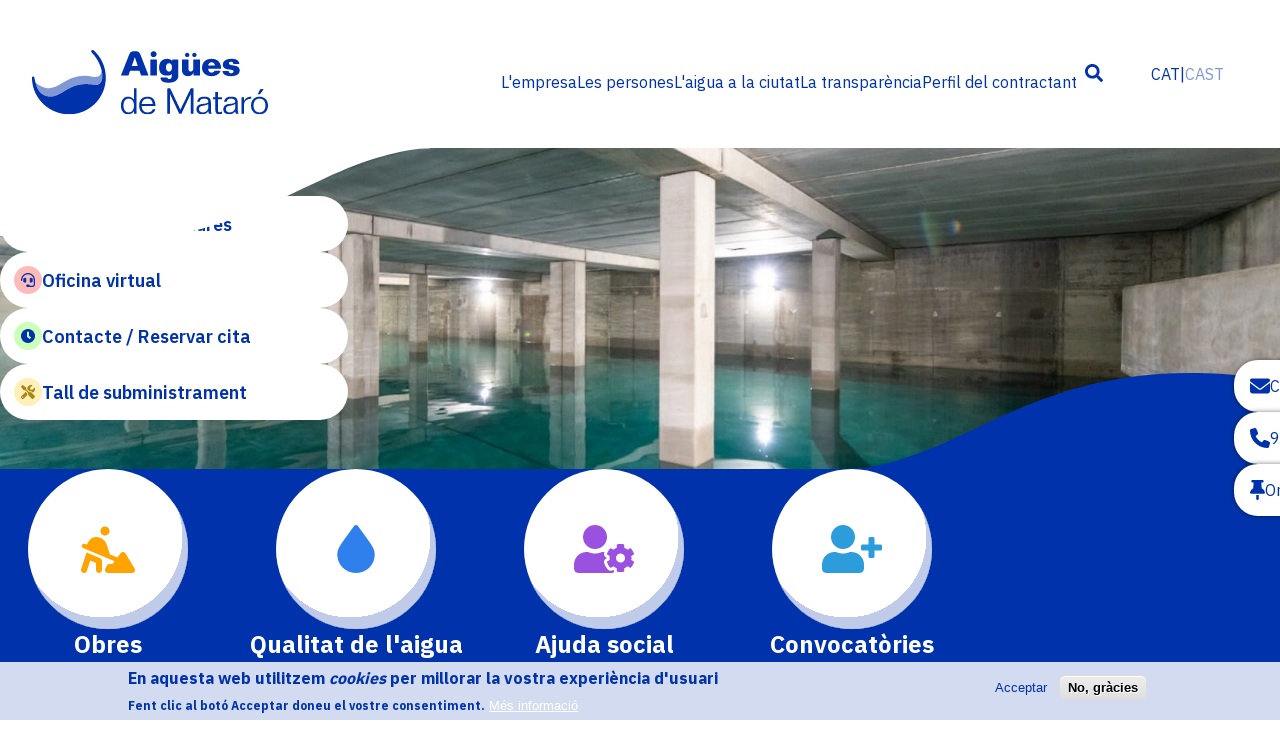

--- FILE ---
content_type: text/html; charset=UTF-8
request_url: https://www.aiguesmataro.com/?page=0%2C0%2C5
body_size: 12933
content:


<!DOCTYPE html>
<html lang="ca" dir="ltr">
  <head>
    <meta charset="utf-8" />
<script async src="https://www.googletagmanager.com/gtag/js?id=G-WPP1JJ514Z"></script>
<script>window.dataLayer = window.dataLayer || [];function gtag(){dataLayer.push(arguments)};gtag("js", new Date());gtag("set", "developer_id.dMDhkMT", true);gtag("config", "G-WPP1JJ514Z", {"groups":"default","linker":{"domains":["www.aiguesmataro.com, aiguesmataro.com, www.aiguesmataro.cat, aiguesmataro.cat"]},"page_placeholder":"PLACEHOLDER_page_location"});</script>
<link rel="canonical" href="https://www.aiguesmataro.com/" />
<link rel="shortlink" href="https://www.aiguesmataro.com/" />
<meta name="Generator" content="Drupal 10 (https://www.drupal.org)" />
<meta name="MobileOptimized" content="width" />
<meta name="HandheldFriendly" content="true" />
<meta name="viewport" content="width=device-width, initial-scale=1.0" />
<style>div#sliding-popup, div#sliding-popup .eu-cookie-withdraw-banner, .eu-cookie-withdraw-tab {background: #D3DBF0} div#sliding-popup.eu-cookie-withdraw-wrapper { background: transparent; } #sliding-popup h1, #sliding-popup h2, #sliding-popup h3, #sliding-popup p, #sliding-popup label, #sliding-popup div, .eu-cookie-compliance-more-button, .eu-cookie-compliance-secondary-button, .eu-cookie-withdraw-tab { color: #0033AB;} .eu-cookie-withdraw-tab { border-color: #0033AB;}</style>
<link rel="icon" href="/themes/custom/aigues_de_mataro/favicon.ico" type="image/vnd.microsoft.icon" />
<link rel="alternate" hreflang="ca" href="https://www.aiguesmataro.com/" />
<link rel="alternate" hreflang="es" href="https://www.aiguesmataro.com/es" />

    <title>Inici | Aigües de Mataró</title>
    <link rel="stylesheet" media="all" href="/sites/default/files/css/css_tMRZCJDkTZqYYmcUh8og32Uyj9VhXhKn45kOjgGfnbo.css?delta=0&amp;language=ca&amp;theme=aigues_de_mataro&amp;include=eJxti1EKgDAMxS407JFG3Z5S7KzYVdntFb_9SSAQljXguSI37nwasWpC5GK2CV61Q4X3AvqL77dwaE_Kw6LnKl7swjnIdhTT5MM7Gs3sSJfgdvo4NauheAA6TDGh" />
<link rel="stylesheet" media="all" href="https://cdnjs.cloudflare.com/ajax/libs/OwlCarousel2/2.3.4/assets/owl.carousel.min.css" />
<link rel="stylesheet" media="all" href="https://fonts.googleapis.com/css2?family=IBM+Plex+Sans:wght@300;400;600;700&amp;display=swap" />
<link rel="stylesheet" media="all" href="/sites/default/files/css/css_H3oLyAKg_TuHPjS7HyCcSJkTQx87ZSSaE0T-K1axaIM.css?delta=3&amp;language=ca&amp;theme=aigues_de_mataro&amp;include=eJxti1EKgDAMxS407JFG3Z5S7KzYVdntFb_9SSAQljXguSI37nwasWpC5GK2CV61Q4X3AvqL77dwaE_Kw6LnKl7swjnIdhTT5MM7Gs3sSJfgdvo4NauheAA6TDGh" />

    
  </head>
  <body class="path-frontpage">
        <a href="#main-content" class="visually-hidden focusable">
      Vés al contingut
    </a>
    
      <div class="dialog-off-canvas-main-canvas" data-off-canvas-main-canvas>
    <header class="page__header" role="banner">

			  <div>
    <div id="block-aigues-de-mataro-matarowarningsblock">
  
    
      <div>
  
    
      
  </div>

  </div>

  </div>

	
	<div class="page__header-main">
    <div class="page__header-main-wrapper">
        <div>
    <div id="block-branding" class="block-branding">
  
    
        <a href="/" rel="home">
      <img src="/themes/custom/aigues_de_mataro/logo.svg" alt="Inici" fetchpriority="high" />
    </a>
      
</div>

  </div>

      <div class="page__header-navigation">
        <input class="page__header-navigation-input" type="checkbox" id="header-navigation-input" aria-hidden="true" />
        <label class="page__header-navigation-label" for="header-navigation-input" aria-hidden="true">
          <i class="fa-solid fa-bars fa-xl"></i>
        </label>
        <div class="page__header-navigation-content">
            <div class="region-header-navigation">
    <nav role="navigation" aria-labelledby="block-navigation-menu" id="block-navigation" class="block-navigation">
            
  <h2 class="visually-hidden" id="block-navigation-menu">Navegació principal</h2>
  

        
              <ul class="main-menu">
              <li>
        <span>L&#039;empresa</span>
                                <ul>
              <li>
        <a href="/lempresa/qui-som" data-drupal-link-system-path="node/11">Qui som</a>
              </li>
          <li>
        <a href="/lempresa/que-fem" data-drupal-link-system-path="node/17">Què fem</a>
              </li>
          <li>
        <a href="/lempresa/la-nostra-historia" data-drupal-link-system-path="node/25154">La nostra història</a>
              </li>
          <li>
        <a href="/lempresa/les-nostres-dades" data-drupal-link-system-path="node/16">Les nostres dades</a>
              </li>
          <li>
        <a href="/lempresa/recursos-humans" data-drupal-link-system-path="node/35">Recursos humans</a>
              </li>
          <li>
        <a href="/lempresa/la-sostenibilitat" data-drupal-link-system-path="node/15">La sostenibilitat</a>
              </li>
          <li>
        <a href="/lempresa/actualitat" data-drupal-link-system-path="node/14">Actualitat</a>
              </li>
          <li>
        <a href="/lempresa/publicacions" data-drupal-link-system-path="node/13">Publicacions</a>
              </li>
          <li>
        <a href="/lempresa/enllacos-dinteres" data-drupal-link-system-path="node/12">Enllaços d&#039;interès</a>
              </li>
        </ul>
  
              </li>
          <li>
        <span>Les persones</span>
                                <ul>
              <li>
        <a href="/les-persones/gestions-habituals" data-drupal-link-system-path="node/19">Gestions</a>
              </li>
          <li>
        <a href="/les-persones/informacions-generals" data-drupal-link-system-path="node/25117">Informacions generals</a>
              </li>
          <li>
        <a href="/Preguntes-frequents" data-drupal-link-system-path="node/280">Preguntes freqüents</a>
              </li>
          <li>
        <a href="/les-persones/ajuda-social" data-drupal-link-system-path="node/23">Ajuda social</a>
              </li>
          <li>
        <a href="/les-persones/serveis-afectats" data-drupal-link-system-path="node/24">Serveis afectats</a>
              </li>
        </ul>
  
              </li>
          <li>
        <span>L&#039;aigua a la ciutat</span>
                                <ul>
              <li>
        <a href="/laigua-a-la-ciutat/aigua-potable" data-drupal-link-system-path="node/26">Aigua potable</a>
              </li>
          <li>
        <a href="/laigua-a-la-ciutat/fonts-reg-i-hidrants" data-drupal-link-system-path="node/25185">Fonts, reg i hidrants</a>
              </li>
          <li>
        <a href="/laigua-a-la-ciutat/clavegueram" data-drupal-link-system-path="node/28">Clavegueram</a>
              </li>
          <li>
        <a href="/laigua-a-la-ciutat/sistemes-de-retencio-de-residus" data-drupal-link-system-path="node/31743">Sistemes de retenció de residus</a>
              </li>
          <li>
        <a href="/laigua-a-la-ciutat/depuracio" data-drupal-link-system-path="node/29">Depuració</a>
              </li>
          <li>
        <a href="/laigua-a-la-ciutat/energia" data-drupal-link-system-path="node/30">Energia</a>
              </li>
          <li>
        <a href="/laigua-a-la-ciutat/laboratori" data-drupal-link-system-path="node/31">Laboratori</a>
              </li>
          <li>
        <a href="/ca/el-cicle-de-laigua" data-drupal-link-system-path="node/25139">El cicle natural de l&#039;aigua</a>
              </li>
          <li>
        <a href="/ca/recursos-educatius" data-drupal-link-system-path="node/25171">Recursos educatius</a>
              </li>
          <li>
        <a href="/laigua-a-la-ciutat/punt-dhidratacio-portatil" data-drupal-link-system-path="node/31672">Punt de hidratació portàtil</a>
              </li>
        </ul>
  
              </li>
          <li>
        <span>La transparència</span>
                                <ul>
              <li>
        <a href="/la-transparencia/organitzacio-institucional-i-estructura-administrativa" data-drupal-link-system-path="node/34">Organització institucional</a>
              </li>
          <li>
        <a href="/la-transparencia/gestio-economica-comptable-pressupostaria-i-patrimonial" data-drupal-link-system-path="node/33">Gestió econòmica</a>
              </li>
          <li>
        <a href="/la-transparencia/planificacio-i-programacio" data-drupal-link-system-path="node/28188">Planificació i programació</a>
              </li>
          <li>
        <a href="/la-transparencia/auditoria-deficiencia-hidraulica" data-drupal-link-system-path="node/31655">Auditoria hidràulica</a>
              </li>
          <li>
        <a href="/la-transparencia/projectes" data-drupal-link-system-path="node/31742">Projectes</a>
              </li>
          <li>
        <a href="/la-transparencia/convenis" data-drupal-link-system-path="node/31608">Convenis</a>
              </li>
          <li>
        <a href="/la-transparencia/qualitat" data-drupal-link-system-path="node/25157">Qualitat</a>
              </li>
          <li>
        <a href="/la-transparencia/compromisos-etics" data-drupal-link-system-path="node/25145">Compromisos ètics</a>
              </li>
          <li>
        <a href="/la-transparencia/lleis-i-normativa" data-drupal-link-system-path="node/25152">Lleis i normativa</a>
              </li>
          <li>
        <a href="/la-transparencia/reial-decret-32023" data-drupal-link-system-path="node/31738">Reial decret 3/2023</a>
              </li>
          <li>
        <a href="/ca/formulari-de-contacte" data-drupal-link-system-path="node/38">Formulari de contacte</a>
              </li>
        </ul>
  
              </li>
          <li>
        <a href="/perfil-del-contractant" data-drupal-link-system-path="node/36">Perfil del contractant</a>
              </li>
        </ul>
  


  </nav>
<div class="views-exposed-form block-search" data-drupal-selector="views-exposed-form-search-page-1" id="block-formulariexposatsearchpage-1">
  
  
      <form action="/search" method="get" id="views-exposed-form-search-page-1" accept-charset="UTF-8">
  <div class="js-form-item form-item js-form-type-textfield form-item-search-api-fulltext js-form-item-search-api-fulltext">
      <label for="edit-search-api-fulltext">Cerca</label>
        <input data-drupal-selector="edit-search-api-fulltext" type="text" id="edit-search-api-fulltext" name="search_api_fulltext" value="" size="30" maxlength="128" class="form-text" />

        </div>
<div data-drupal-selector="edit-actions" class="form-actions js-form-wrapper form-wrapper" id="edit-actions"><input data-drupal-selector="edit-submit-search" type="submit" id="edit-submit-search" value="Aplica" class="button js-form-submit form-submit" />
</div>


</form>

    <button class="icon-search">
    <svg width="18" height="18" viewBox="0 0 18 18" fill="none" xmlns="http://www.w3.org/2000/svg">
      <path d="M17.7522 15.5622L14.2474 12.0574C14.0892 11.8992 13.8748 11.8113 13.6498 11.8113H13.0768C14.0471 10.5705 14.6236 9.00967 14.6236 7.31179C14.6236 3.27273 11.3508 0 7.31179 0C3.27273 0 0 3.27273 0 7.31179C0 11.3508 3.27273 14.6236 7.31179 14.6236C9.00967 14.6236 10.5705 14.0471 11.8113 13.0768V13.6498C11.8113 13.8748 11.8992 14.0892 12.0574 14.2474L15.5622 17.7522C15.8926 18.0826 16.4269 18.0826 16.7538 17.7522L17.7487 16.7573C18.0791 16.4269 18.0791 15.8926 17.7522 15.5622ZM7.31179 11.8113C4.82648 11.8113 2.81223 9.80061 2.81223 7.31179C2.81223 4.82648 4.82297 2.81223 7.31179 2.81223C9.79709 2.81223 11.8113 4.82297 11.8113 7.31179C11.8113 9.79709 9.8006 11.8113 7.31179 11.8113Z"/>
    </svg>
  </button>
  <button class="icon-close">
    <svg width="16" height="17" viewBox="0 0 16 17" fill="none" xmlns="http://www.w3.org/2000/svg">
      <path fill-rule="evenodd" clip-rule="evenodd" d="M0.146484 14.157C-0.0488281 14.3523 -0.0488281 14.6687 0.146484 14.864L1.56055 16.2783C1.75586 16.4736 2.07275 16.4736 2.26807 16.2783L7.9248 10.6213L13.5815 16.2783C13.7769 16.4736 14.0938 16.4736 14.2891 16.2783L15.7031 14.864C15.8984 14.6687 15.8984 14.3523 15.7031 14.157L10.0459 8.5L15.7026 2.84326C15.8979 2.64795 15.8979 2.3313 15.7026 2.13623L14.2886 0.721924C14.0933 0.526611 13.7769 0.526611 13.5815 0.721924L7.9248 6.37866L2.26807 0.721924C2.07275 0.526611 1.75635 0.526611 1.56104 0.721924L0.146973 2.13623C-0.0483398 2.3313 -0.0483398 2.64795 0.146973 2.84326L5.80371 8.5L0.146484 14.157Z"/>
    </svg>
  </button>
</div>

<div class="language-switcher-language-url" id="block-language-switcher" role="navigation">
  
    
      <ul class="links"><li hreflang="ca" data-drupal-link-query="{&quot;page&quot;:&quot;0,0,5&quot;}" data-drupal-link-system-path="&lt;front&gt;" class="is-active" aria-current="page"><a href="/?page=0%2C0%2C5" class="language-link is-active" hreflang="ca" data-drupal-link-query="{&quot;page&quot;:&quot;0,0,5&quot;}" data-drupal-link-system-path="&lt;front&gt;" aria-current="page">CAT</a></li><li hreflang="es" data-drupal-link-query="{&quot;page&quot;:&quot;0,0,5&quot;}" data-drupal-link-system-path="&lt;front&gt;"><a href="/es?page=0%2C0%2C5" class="language-link" hreflang="es" data-drupal-link-query="{&quot;page&quot;:&quot;0,0,5&quot;}" data-drupal-link-system-path="&lt;front&gt;">CAST</a></li></ul>
  </div>

  </div>

        </div>
          <div class="region-header-buttons">
    <div id="block-botonerafixa" class="fixed-buttons">
  
  
            <a class="fixed-buttons__button" href="/ca/formulari-de-contacte" target="_blank">
          <img
            alt="Icona de Sobre"
            class="fixed-buttons__image"
            src="/sites/default/files/2023-10/envelope-solid.svg"
            />
        Contacte
      </a>
          <a class="fixed-buttons__button" href="tel:937416100" target="_blank">
          <img
            alt="Icona de Telèfon"
            class="fixed-buttons__image"
            src="/sites/default/files/2023-10/phone-solid.svg"
            />
        93 741 61 00 
      </a>
          <a class="fixed-buttons__button" href="/contacte" target="_blank">
          <img
            alt="Icona de Xinxeta"
            class="fixed-buttons__image"
            src="/sites/default/files/2023-10/thumbtack-solid.svg"
            />
        On som
      </a>
      </div>

  </div>

      </div>
    </div>
	</div>
	</header>
<main id="main-content" role="main">
    <div class="page__content-top">
                </div>
	  <div>
    <div data-drupal-messages-fallback class="hidden"></div><div id="block-content">
  
    
      <article>

  
    

  
  <div>
      <div class="layout layout--onecol">
    <div  class="layout__region layout__region--content">
      <div>
  
    
        <div class="block-home-page-main-buttons">
    <div class="block-home-page-main-buttons__background-image-wrapper">
      <img class="block-home-page-main-buttons__background-image" src="/sites/default/files/styles/block_home_page_main_buttons__background_image/public/2023-07/diposit_bellavista.jpeg?itok=zLB2EOt2" width="1980" height="496" alt="Vas interior del dipòsit de Bellavista omplert parcialment d&#039;Aigua" loading="lazy" />


    </div>
    <div class="block-home-page-main-buttons__buttons">
      
<div class="block-content block-content--type-home-page-main-button block-content--49 block-content--view-mode-default">
  
  
  <div class="block-content__content">
      <a class="block-home-page-main-button" href="https://oficinavirtual.aiguesmataro.com/tramits/pagament">
    <img src="/sites/default/files/2023-07/Pagament%20en%20li%CC%81nia_0.svg" alt="" />

    Pagament de factures
  </a>

  </div>
</div>

<div class="block-content block-content--type-home-page-main-button block-content--50 block-content--view-mode-default">
  
  
  <div class="block-content__content">
      <a class="block-home-page-main-button" href="https://oficinavirtual.aiguesmataro.com/login">
    <img src="/sites/default/files/2023-07/Oficina%20virtual_0.svg" alt="" />

    Oficina virtual
  </a>

  </div>
</div>

<div class="block-content block-content--type-home-page-main-button block-content--51 block-content--view-mode-default">
  
  
  <div class="block-content__content">
      <a class="block-home-page-main-button" href="/contacte">
    <img src="/sites/default/files/2023-07/Atencio%CC%81%20al%20pu%CC%81blic%20-%20Reservar%20cita_0.svg" alt="" />

    Contacte / Reservar cita
  </a>

  </div>
</div>

<div class="block-content block-content--type-home-page-main-button block-content--52 block-content--view-mode-default">
  
  
  <div class="block-content__content">
      <a class="block-home-page-main-button" href="/talls-subministrament">
    <img src="/sites/default/files/2023-07/Talls%20d%E2%80%99aigua_0.svg" alt="" />

    Tall de subministrament
  </a>

  </div>
</div>

    </div>
    <img class="block-home-page-main-buttons__top-wave" src="/themes/custom/aigues_de_mataro/images/top-wave.svg" alt="" />
    <svg class="block-home-page-main-buttons__bottom-right-wave" width="431" height="96" viewBox="0 0 431 96" fill="none" xmlns="http://www.w3.org/2000/svg">
      <path d="M-0.000976563 95.5966H3.84213C19.4451 95.5966 38.1501 90.3691 53.2534 85.916C128.452 63.7392 200.312 0 340.388 0C405.946 0 411.892 8.87395 445.25 8.87395C460.238 8.87395 470.505 5.2437 470.505 5.2437V96L-0.000976563 96L-0.000976563 95.5966Z"/>
    </svg>

  </div>

  </div>
<div>
  
    
        <div class="block-home-page-secondary-buttons">
    <div class="block-home-page-secondary-buttons__container">
      
<div class="block-content block-content--type-home-page-secondary-button block-content--53 block-content--view-mode-default">
  
  
  <div class="block-content__content">
      <a class="block-home-page-secondary-button" href="/obres">
    <div class="block-home-page-secondary-button__image-wrapper">
      <img class="block-home-page-secondary-button__image" src="/sites/default/files/2023-10/person-digging-solid-svg.svg" alt="Icona d&#039;Obres" />

    </div>
    <div class="block-home-page-secondary-button__title">
      Obres
    </div>
  </a>

  </div>
</div>

<div class="block-content block-content--type-home-page-secondary-button block-content--54 block-content--view-mode-default">
  
  
  <div class="block-content__content">
      <a class="block-home-page-secondary-button" href="/laigua-a-la-ciutat/aigua-potable/qualitat-de-laigua">
    <div class="block-home-page-secondary-button__image-wrapper">
      <img class="block-home-page-secondary-button__image" src="/sites/default/files/2023-10/Vector%20%282%29.svg" alt="Icona de Qualitat" />

    </div>
    <div class="block-home-page-secondary-button__title">
      Qualitat de l&#039;aigua
    </div>
  </a>

  </div>
</div>

<div class="block-content block-content--type-home-page-secondary-button block-content--55 block-content--view-mode-default">
  
  
  <div class="block-content__content">
      <a class="block-home-page-secondary-button" href="/les-persones/ajuda-social">
    <div class="block-home-page-secondary-button__image-wrapper">
      <img class="block-home-page-secondary-button__image" src="/sites/default/files/2023-10/Vector%20%281%29.svg" alt="Icona de Tarifa" />

    </div>
    <div class="block-home-page-secondary-button__title">
      Ajuda social
    </div>
  </a>

  </div>
</div>

<div class="block-content block-content--type-home-page-secondary-button block-content--56 block-content--view-mode-default">
  
  
  <div class="block-content__content">
      <a class="block-home-page-secondary-button" href="/lempresa/recursos-humans">
    <div class="block-home-page-secondary-button__image-wrapper">
      <img class="block-home-page-secondary-button__image" src="/sites/default/files/2023-10/Vector.svg" alt="Icona Selecció de personal" />

    </div>
    <div class="block-home-page-secondary-button__title">
      Convocatòries selecció personal
    </div>
  </a>

  </div>
</div>


          </div>
  </div>

  </div>
<div>
  
    
        <div class="block-urgent-warning">
    
            <div><div>
  
  
  <div>
    <div class="visually-hidden">Imatge</div>
              <div>  <img loading="lazy" width="100" height="100" src="/sites/default/files/2025-10/_Icono%20informaci%C3%B3%20%20aigues_0.svg" alt="Icona d&#039;informació" />

</div>
          </div>

</div>
</div>
      
    
            <div><h2 class="text-align-center">Telèfon d'avaries&nbsp;</h2><h2 class="text-align-center"><a href="tel:900 777 555">900 777 555</a></h2></div>
      
  </div>

  </div>
<div>
  
    
        <div class="block-home-page-highlight-with-backgro">
  <div class="block-home-page-highlight-with-backgro__background-image-wrapper">
      <img class="block-home-page-highlight-with-backgro__background-image" src="/sites/default/files/styles/block_home_page_highlight_with_backgro__background_image/public/2025-09/Malles%20Sant%20Sim%C3%B3%201.jpg?itok=jSFGHfV1" width="1980" height="496" alt="Malles de retenció a la riera de Sant Simó acabades d&#039;instal·lar" loading="lazy" />


    </div>
    <div class="block-home-page-highlight-with-backgro__container">
      <h2 class="block-home-page-highlight-with-backgro__title">Sistemes de retenció de residus</h2>
      <p class="block-home-page-highlight-with-backgro__text">Vols descobrir els sistemes que hi ha a la ciutat per evitar que les deixalles acabin al mar?</p>
      <a class="block-home-page-highlight-with-backgro__button" href="/laigua-a-la-ciutat/sistemes-de-retencio-de-residus">Descobrir-ho</a>
    </div>
  </div>

  </div>
<div>
  
    
        <div class="block-home-page-highlight">
    <div class="block-home-page-highlight__container">
      <div>
  
  
  <div>
    <div class="visually-hidden">Imatge</div>
              <div>  <img loading="lazy" width="25" height="25" src="/sites/default/files/2025-10/urgent-warning.svg" alt="Icona Informació" />

</div>
          </div>

</div>

      <h2 class="block-home-page-highlight__title">Alerta de falses revisions</h2>
      <p class="block-home-page-highlight__text">Aigües de Mataró no accedeix als domicilis particulars per a fer revisions o analitzar l&#039;aigua</p>
      <a class="block-home-page-highlight__button" href="/les-persones/informacions-generals/consells/consells-de-seguretat">Saber-ne més</a>
    </div>
  </div>

  </div>
<div>
  
    
        <div class="block-home-page-highlight-with-backgro">
  <div class="block-home-page-highlight-with-backgro__background-image-wrapper">
      <img class="block-home-page-highlight-with-backgro__background-image" src="/sites/default/files/styles/block_home_page_highlight_with_backgro__background_image/public/2023-09/DSC_2961.jpg?itok=sRJTGb5o" width="1980" height="496" alt="Parc dels Garrofers amb façana del dipòsit de Bellavista en primer pla" loading="lazy" />


    </div>
    <div class="block-home-page-highlight-with-backgro__container">
      <h2 class="block-home-page-highlight-with-backgro__title">Visita al dipòsit de Bellavista</h2>
      <p class="block-home-page-highlight-with-backgro__text">Sou un centre educatiu i voleu descobrir el cicle de l&#039;aigua del dipòsit de Bellavista?</p>
      <a class="block-home-page-highlight-with-backgro__button" href="/ca/recursos-educatius">Més informació</a>
    </div>
  </div>

  </div>
<div>
  
    
        <div class="block-home-page-news">
    <div class="block-home-page-news__container">
      <h2 class="block-home-page-news__title">Notícies</h2>
      <p class="block-home-page-news__text">L&#039;actualitat d&#039;Aigües de Mataró</p>
      <div class="views-element-container"><div class="view-home-page-news js-view-dom-id-79b8781a2b4d5258e32e8761b67339295e361a4a69514016fb9eae6c19554e92">
  
  
  

  
  
  

      <div class="views-row"><article>

  
    

  
  <div>
      <div class="node-news-teaser">
        <div class="node-news-teaser__date">
      25/11/2025
    </div>
    <h3 class="node-news-teaser__title">
      <a class="node-news-teaser__title-link" href="/lempresa/actualitat/aigues-de-mataro-renova-la-xarxa-al-cami-ral-i-carrers-adjacents-0">
        
<span>Aigües de Mataró renova la xarxa al Camí Ral i carrers adjacents</span>

        </a>
    </h3>
  </div>

  </div>

</article>
</div>
    <div class="views-row"><article>

  
    

  
  <div>
      <div class="node-news-teaser">
        <div class="node-news-teaser__date">
      11/11/2025
    </div>
    <h3 class="node-news-teaser__title">
      <a class="node-news-teaser__title-link" href="/lempresa/actualitat/aigues-de-mataro-renova-la-xarxa-dabastament-daigua-de-la-ronda-de-josep">
        
<span>Aigües de Mataró renova la xarxa d’abastament d’aigua de la ronda de Josep Tarradellas i carrers adjacents</span>

        </a>
    </h3>
  </div>

  </div>

</article>
</div>
    <div class="views-row"><article>

  
    

  
  <div>
      <div class="node-news-teaser">
          <a href="/lempresa/actualitat/aigues-de-mataro-installa-noves-malles-de-retencio-a-la-riera-de-sant-simo">
        <img class="node-news-teaser__image" src="/sites/default/files/styles/node_news_teaser__image/public/2025-09/Malles%20retenci%C3%B3%20Sim%C3%B3.jpg?itok=9a8mIzYQ" width="740" height="420" alt="Malles de retenció a la riera de Sant Simó" loading="lazy" />


      </a>
        <div class="node-news-teaser__date">
      24/09/2025
    </div>
    <h3 class="node-news-teaser__title">
      <a class="node-news-teaser__title-link" href="/lempresa/actualitat/aigues-de-mataro-installa-noves-malles-de-retencio-a-la-riera-de-sant-simo">
        
<span> Aigües de Mataró instal·la noves malles de retenció a la riera de Sant Simó</span>

        </a>
    </h3>
  </div>

  </div>

</article>
</div>

    

  
  

  
  
</div>
</div>

      <a class="block-home-page-news__button" href="/lempresa/actualitat">Veure&#039;n més</a>
    </div>
  </div>

  </div>

    </div>
  </div>

  </div>

</article>

  </div>

  </div>

</main>
<footer class="page__footer" role="contentinfo">
  <svg class='footer-wave' width="471" height="96" viewBox="0 0 471 96" fill="none" xmlns="http://www.w3.org/2000/svg">
    <path d="M470.506 95.5966H466.663C451.06 95.5966 432.355 90.3691 417.251 85.916C342.053 63.7392 270.192 0 130.117 0C64.559 0 58.6131 8.87395 25.255 8.87395C10.2669 8.87395 0.000335693 5.2437 0.000335693 5.2437V96L470.506 96V95.5966Z"/>
  </svg>
	<div class="page__footer-wrapper">
		<div class="page__footer-contact">
			  <div>
    <div id="block-contact-footer" class="contact-footer">
  
  
      
            <div><div>
  
  
  <div>
    <div class="visually-hidden">Imatge</div>
              <div>  <img loading="lazy" width="168" height="46" src="/sites/default/files/2023-06/AiguesMataro_White.svg" alt="Logotip d&#039;Aigües de Mataró" />

</div>
          </div>

</div>
</div>
      
    
            <div>C/ Pitàgores 1-7, 08304 Mataró </div>
      
    <div class="phone">Telèfon:
            <div><a href="tel:937416100">937 416 100</a></div>
      </div>
    <!-- Quan WhatsApp és buit, retorna un defined-not empty-not null de longitud 2 (descartem aquests casos) -->
          <div class="phone"> WhatsApp:
            <div><a href="tel:670477000">670 477 000</a></div>
      </div>
        <div class="social-networks">
                        <a href="https://wa.me/670477000">
            <i class="fa-brands fa-whatsapp fa-xl" aria-hidden="true"></i>&nbsp;
          </a>
                                <a href="https://twitter.com/aiguesmataro">
            <i class="fa-brands fa-x-twitter fa-xl" aria-hidden="true"></i>&nbsp;
          </a>
                                <a href="https://www.facebook.com/aiguesmataro">
            <i class="fa-brands fa-facebook fa-xl" aria-hidden="true"></i>&nbsp;
          </a>
                                <a href="https://www.youtube.com/@aiguesmataro">
            <i class="fa-brands fa-youtube fa-xl" aria-hidden="true"></i>&nbsp;
          </a>
                                <a href="https://www.linkedin.com/company/aig%C3%BCes-de-matar%C3%B3-sa">
            <i class="fa-brands fa-linkedin fa-xl" aria-hidden="true"></i>&nbsp;
          </a>
                  </div>
    <div class="phone">Telèfon d'emergències<strong>
            <div><a href="tel:900777555">900 777 555</a></div>
      </strong></div>
    <a class="button compliance" href="https://cutt.ly/AiguesdeMataro" target="_blank">Canal Ètic</a>
  </div>

  </div>

		</div>
		<div class="page__footer-first-menu">
			  <div>
    <nav role="navigation" aria-labelledby="block-footer-first-menu-menu" id="block-footer-first-menu">
      
  <h2 id="block-footer-first-menu-menu">L&#039;empresa</h2>
  

        
              <ul class="main-menu">
              <li>
        <a href="/lempresa/qui-som" data-drupal-link-system-path="node/11">Qui som</a>
              </li>
          <li>
        <a href="/lempresa/que-fem" data-drupal-link-system-path="node/17">Què fem</a>
              </li>
          <li>
        <a href="/lempresa/la-nostra-historia" data-drupal-link-system-path="node/25154">La nostra història</a>
              </li>
          <li>
        <a href="/lempresa/les-nostres-dades" data-drupal-link-system-path="node/16">Les nostres dades</a>
              </li>
          <li>
        <a href="/lempresa/recursos-humans" data-drupal-link-system-path="node/35">Recursos humans</a>
              </li>
          <li>
        <a href="/lempresa/la-sostenibilitat" data-drupal-link-system-path="node/15">La sostenibilitat</a>
              </li>
          <li>
        <a href="/lempresa/actualitat" data-drupal-link-system-path="node/14">Actualitat</a>
              </li>
          <li>
        <a href="/lempresa/publicacions" data-drupal-link-system-path="node/13">Publicacions</a>
              </li>
          <li>
        <a href="/lempresa/enllacos-dinteres" data-drupal-link-system-path="node/12">Enllaços d&#039;interès</a>
              </li>
        </ul>
  


  </nav>

  </div>

		</div>
		<div class="page__footer-second-menu">
			  <div>
    <nav role="navigation" aria-labelledby="block-footer-second-menu-menu" id="block-footer-second-menu">
      
  <h2 id="block-footer-second-menu-menu">Les persones</h2>
  

        
              <ul class="main-menu">
              <li>
        <a href="/les-persones/gestions-habituals" data-drupal-link-system-path="node/19">Gestions</a>
              </li>
          <li>
        <a href="/les-persones/informacions-generals" data-drupal-link-system-path="node/25117">Informacions generals</a>
              </li>
          <li>
        <a href="/Preguntes-frequents" data-drupal-link-system-path="node/280">Preguntes freqüents</a>
              </li>
          <li>
        <a href="/les-persones/ajuda-social" data-drupal-link-system-path="node/23">Ajuda social</a>
              </li>
          <li>
        <a href="/les-persones/serveis-afectats" data-drupal-link-system-path="node/24">Serveis afectats</a>
              </li>
        </ul>
  


  </nav>

  </div>

		</div>
		<div class="page__footer-third-menu">
			  <div>
    <nav role="navigation" aria-labelledby="block-footer-third-menu-menu" id="block-footer-third-menu">
      
  <h2 id="block-footer-third-menu-menu">L&#039;aigua a la ciutat</h2>
  

        
              <ul class="main-menu">
              <li>
        <a href="/laigua-a-la-ciutat/aigua-potable" data-drupal-link-system-path="node/26">Aigua potable</a>
              </li>
          <li>
        <a href="/laigua-a-la-ciutat/fonts-reg-i-hidrants" data-drupal-link-system-path="node/25185">Fonts, reg i hidrants</a>
              </li>
          <li>
        <a href="/laigua-a-la-ciutat/clavegueram" data-drupal-link-system-path="node/28">Clavegueram</a>
              </li>
          <li>
        <a href="/laigua-a-la-ciutat/sistemes-de-retencio-de-residus" data-drupal-link-system-path="node/31743">Sistemes de retenció de residus</a>
              </li>
          <li>
        <a href="/laigua-a-la-ciutat/depuracio" data-drupal-link-system-path="node/29">Depuració</a>
              </li>
          <li>
        <a href="/laigua-a-la-ciutat/energia" data-drupal-link-system-path="node/30">Energia</a>
              </li>
          <li>
        <a href="/laigua-a-la-ciutat/laboratori" data-drupal-link-system-path="node/31">Laboratori</a>
              </li>
          <li>
        <a href="/ca/el-cicle-de-laigua" data-drupal-link-system-path="node/25139">El cicle natural de l&#039;aigua</a>
              </li>
          <li>
        <a href="/ca/recursos-educatius" data-drupal-link-system-path="node/25171">Recursos educatius</a>
              </li>
          <li>
        <a href="/laigua-a-la-ciutat/punt-dhidratacio-portatil" data-drupal-link-system-path="node/31672">Punt de hidratació portàtil</a>
              </li>
        </ul>
  


  </nav>

  </div>

		</div>
		<div class="page__footer-fourth-menu">
			  <div>
    <nav role="navigation" aria-labelledby="block-footer-fourth-menu-menu" id="block-footer-fourth-menu">
      
  <h2 id="block-footer-fourth-menu-menu">La transparència</h2>
  

        
              <ul class="main-menu">
              <li>
        <a href="/la-transparencia/organitzacio-institucional-i-estructura-administrativa" data-drupal-link-system-path="node/34">Organització institucional</a>
              </li>
          <li>
        <a href="/la-transparencia/gestio-economica-comptable-pressupostaria-i-patrimonial" data-drupal-link-system-path="node/33">Gestió econòmica</a>
              </li>
          <li>
        <a href="/la-transparencia/planificacio-i-programacio" data-drupal-link-system-path="node/28188">Planificació i programació</a>
              </li>
          <li>
        <a href="/la-transparencia/auditoria-deficiencia-hidraulica" data-drupal-link-system-path="node/31655">Auditoria hidràulica</a>
              </li>
          <li>
        <a href="/la-transparencia/projectes" data-drupal-link-system-path="node/31742">Projectes</a>
              </li>
          <li>
        <a href="/la-transparencia/convenis" data-drupal-link-system-path="node/31608">Convenis</a>
              </li>
          <li>
        <a href="/la-transparencia/qualitat" data-drupal-link-system-path="node/25157">Qualitat</a>
              </li>
          <li>
        <a href="/la-transparencia/compromisos-etics" data-drupal-link-system-path="node/25145">Compromisos ètics</a>
              </li>
          <li>
        <a href="/la-transparencia/lleis-i-normativa" data-drupal-link-system-path="node/25152">Lleis i normativa</a>
              </li>
          <li>
        <a href="/la-transparencia/reial-decret-32023" data-drupal-link-system-path="node/31738">Reial decret 3/2023</a>
              </li>
          <li>
        <a href="/ca/formulari-de-contacte" data-drupal-link-system-path="node/38">Formulari de contacte</a>
              </li>
        </ul>
  


  </nav>

  </div>

		</div>
		<div class="page__footer-legal">
			  <div>
    <div id="block-legal" class="block-legal">
  
  
      <div class="block-legal-certifications">
              <a
          href="https://oficinavirtual.aiguesmataro.com/api/doc/A4128/cert-une-19601-2017"
          target="_blank"
          title="UNE 19601:2017"
          >
          <img
            alt="Logotip UNE 19601:2017"
            src="/sites/default/files/2023-10/UNE-19601-2017.png"
            />
        </a>
              <a
          href="https://oficinavirtual.aiguesmataro.com/api/doc/A4128/certificat-iso-9001-14001"
          target="_blank"
          title="ISO 9001 ISO 14001"
          >
          <img
            alt="Logo certificació ISO 9001 i 14001"
            src="/sites/default/files/2024-05/aigues_de_mataro_2s_talogo_qm_um_24.jpg"
            />
        </a>
              <a
          href="https://www.aiguesmataro.com/junta-arbitral-de-consum"
          target="_blank"
          title="Junta Arbitral de Consum"
          >
          <img
            alt="Logo Junta Arbitral Consum Mataró"
            src="/sites/default/files/2024-11/JAC24_logo%20ok.jpg"
            />
        </a>
          </div>
    <a class="council-logo" href="https://www.mataro.cat/" title="Ajuntament de Mataró" target="_blank">&nbsp;
      <svg width="143" height="57" viewBox="0 0 143 57" fill="none" xmlns="http://www.w3.org/2000/svg">
        <path fill-rule="evenodd" clip-rule="evenodd" d="M28.6104 40.7361L25.3733 38.2468H25.3712C24.483 38.3741 23.865 39.2105 23.9903 40.1149L26.7088 42.1982V45.5766C26.7088 45.9717 26.7585 46.1188 27.1129 46.3625L27.6639 46.7906L33.183 41.1752L29.6952 36.1262C29.687 36.1143 29.6789 36.1024 29.6709 36.0906C29.5842 35.9629 29.5043 35.8452 29.3084 35.8452H23.6878C23.5343 35.8452 23.4004 35.933 23.3226 36.0559L19.4869 41.2454L19.5144 41.27C19.7997 41.5251 19.9338 41.645 20.401 41.8557C20.9347 42.095 21.7753 41.9962 22.3804 41.5264L23.1562 40.4749C22.9466 38.9492 23.9903 37.5355 25.4857 37.3204L29.0902 40.0907L28.6104 40.7361ZM28.4419 30.1332H31.0415V27.499H28.4419C27.8217 27.499 27.1345 28.1575 27.1345 28.8161V30.7918C27.1345 30.502 28.1156 30.1332 28.4419 30.1332ZM24.9714 23.9998H22.3631V26.6341H24.9714C25.2977 26.6341 26.2788 27.0029 26.2788 27.2926V25.3169C26.2788 24.6584 25.5916 23.9998 24.9714 23.9998ZM24.9714 27.4968H22.3631V30.131H24.9714C25.2977 30.131 26.2788 30.4998 26.2788 30.7896V28.8139C26.2788 28.1553 25.5916 27.4968 24.9714 27.4968ZM24.9714 30.9938H22.3631V32.2077C22.3631 32.8663 23.0157 33.5249 23.6705 33.5249L24.9714 33.5292C25.2977 33.5292 26.2788 33.898 26.2788 34.1878V32.3109C26.2788 31.6523 25.6672 30.9938 24.9714 30.9938ZM31.0415 32.2077V30.9938H28.4419C27.7461 30.9938 27.1345 31.6523 27.1345 32.3109V34.1878C27.1345 33.898 28.1156 33.5292 28.4419 33.5292L29.7341 33.5249C30.3889 33.5249 31.0415 32.8663 31.0415 32.2077ZM25.9395 43.1597V42.6152L25.9373 42.6174L23.6424 40.8525V44.9861H23.999C24.9563 44.9861 25.9395 43.8094 25.9395 43.1597ZM26.7196 52.8164L8.64102 34.3942L26.7196 15.9719L44.7982 34.3942L26.7196 52.8164ZM9.36494 25.5518L0.686523 34.3942V34.3964L9.36494 43.2365V38.0777L13.7041 42.4989V47.6577L22.3826 56.5V51.3412L26.7218 55.7624L31.061 51.3412V56.5L39.7394 47.6577V42.4989L44.0786 38.0777V43.2365L52.757 34.3942L44.0786 25.5518V30.7106L39.7394 26.2894V21.1307L31.061 12.2883V17.4471L26.7218 13.0259L22.3826 17.4471V12.2883L13.7041 21.1307V26.2894L9.36494 30.7106V25.5518ZM28.1653 7.86934L31.0588 10.8175L33.9523 7.86934L31.0588 4.92117L28.1653 7.86934ZM15.1477 3.44818L18.0412 6.39635L20.9347 3.44818L18.0412 0.5L15.1477 3.44818ZM23.8261 3.44818L26.7196 6.39635L29.6131 3.44818L26.7196 0.5L23.8261 3.44818ZM32.5045 3.44818L35.398 6.39635L38.2915 3.44818L35.398 0.5L32.5045 3.44818ZM19.4869 7.86934L22.3804 10.8175L25.2739 7.86934L22.3804 4.92117L19.4869 7.86934ZM31.0415 26.6363V24.002H28.4419C27.8217 24.002 27.1345 24.6606 27.1345 25.3191V27.2948C27.1345 27.0051 28.1156 26.6363 28.4419 26.6363H31.0415ZM69.1111 41.1313C69.4395 41.2191 69.8026 41.2718 70.2348 41.2718C71.9981 41.2718 72.7588 40.4991 72.7588 38.6375V28.8029H70.6151V38.2863C70.6151 39.1644 70.3212 39.4102 69.8199 39.4102C69.6071 39.4102 69.4589 39.3938 69.3147 39.3778L69.3146 39.3778C69.2479 39.3704 69.1821 39.3631 69.1111 39.3575V41.1313ZM72.7588 27.117V25.0798H70.6151V27.117H72.7588ZM64.2382 27.679H64.2036L62.7342 33.1934H65.6385L64.2382 27.679ZM61.4722 37.9351H59.1038L62.6996 25.2379H65.6731L69.2171 37.9351H66.8486L66.1571 35.1954H62.2155L61.4722 37.9351ZM128.708 42.9709L127.083 45.5349H128.847L131.371 42.9709H128.708ZM130.299 51.26C130.299 53.2972 129.728 54.2455 128.535 54.2455C127.343 54.2455 126.772 53.2972 126.772 51.26C126.772 49.2229 127.343 48.2745 128.535 48.2745C129.728 48.2745 130.299 49.2229 130.299 51.26ZM124.628 51.26C124.628 54.1577 126.098 56.0017 128.535 56.0017C130.973 56.0017 132.442 54.1577 132.442 51.26C132.442 48.3623 130.973 46.5183 128.535 46.5183C126.098 46.5183 124.628 48.3623 124.628 51.26ZM67.3845 43.1465H65.2408V47.5369H65.2062C64.774 46.9574 63.754 46.5183 63.028 46.5183C60.7114 46.5183 59.4321 48.7663 59.4321 51.0142C59.4321 53.8592 60.6423 56.0017 63.028 56.0017C63.9961 56.0017 64.7049 55.5978 65.4655 54.8426L65.5693 55.8261H67.3845V43.1465ZM64.9907 53.6502L64.9906 53.6503C64.6535 53.9492 64.3193 54.2455 63.5812 54.2455C62.3019 54.2455 61.5758 53.1918 61.5758 51.26C61.5758 49.3282 62.3019 48.2745 63.5812 48.2745C64.2727 48.2745 64.8086 48.6433 65.2408 49.0472V53.4377C65.1534 53.5059 65.072 53.5782 64.9907 53.6502ZM70.8745 50.1361C70.909 48.8716 71.566 48.134 72.6032 48.134C73.6405 48.134 74.2974 48.8716 74.332 50.1361H70.8745ZM76.3028 51.6112V50.7156C76.3028 48.5204 74.9889 46.5008 72.6378 46.5183C70.2002 46.5183 68.7308 48.3623 68.7308 51.26C68.7308 54.1577 70.2002 56.0017 72.5341 56.0017C74.2629 56.0017 75.473 55.4397 76.3028 54.1401L74.7469 53.1567C74.211 53.7889 73.7442 54.2455 72.7415 54.2455C71.7389 54.2455 70.909 53.5079 70.8745 51.6112H76.3028ZM85.3615 45.851V55.8261H83.2869V43.1465H86.6407L89.0437 51.9976H89.0783L91.4986 43.1465H94.887V55.8261H92.8124V45.851H92.7779L89.9773 55.8261H88.1621L85.396 45.851H85.3615ZM103.89 55.8261C103.751 55.4221 103.717 54.9655 103.717 54.5089V50.2063C103.717 47.4667 102.679 46.571 100.259 46.5183C98.9453 46.4832 97.4586 47.2208 96.9054 48.1867L98.2884 49.258C98.7033 48.6784 99.2565 48.134 100.259 48.134C101.02 48.134 101.573 48.5204 101.573 49.2229V49.9956C98.0809 50.4171 96.4213 51.5059 96.4213 53.5782C96.4213 54.825 97.2338 56.0017 98.8589 56.0017C99.9826 56.0017 100.795 55.6329 101.659 55.0358L101.798 55.8261H103.89ZM101.573 53.4201C101.124 53.8065 100.276 54.386 99.6022 54.386C98.9972 54.386 98.565 53.9996 98.565 53.3147C98.565 52.0421 100.115 51.7386 101.542 51.4594L101.573 51.4532V53.4201ZM104.791 48.4501V46.694H106.036V43.6733H108.179V46.694H109.943V48.4501H108.179V53.6133C108.179 54.105 108.421 54.2455 108.957 54.2455C109.217 54.2455 109.488 54.1796 109.744 54.1172C109.811 54.1008 109.878 54.0846 109.943 54.0699V55.8612L109.775 55.8814C109.254 55.9443 108.78 56.0017 108.248 56.0017C106.658 56.0017 106.036 55.1938 106.036 53.8943V48.4501H104.791ZM117.942 55.8261C117.804 55.4221 117.769 54.9655 117.769 54.5089V50.2063C117.769 47.4667 116.732 46.571 114.312 46.5183C112.998 46.4832 111.511 47.2208 110.958 48.1867L112.341 49.258C112.756 48.6784 113.309 48.134 114.312 48.134C115.073 48.134 115.626 48.5204 115.626 49.2229V49.9956C112.134 50.4171 110.474 51.5059 110.474 53.5782C110.474 54.825 111.287 56.0017 112.912 56.0017C114.035 56.0017 114.848 55.6329 115.712 55.0358L115.851 55.8261H117.942ZM115.626 53.4201C115.176 53.8065 114.329 54.386 113.655 54.386C113.05 54.386 112.618 53.9996 112.618 53.3147C112.618 52.0421 114.168 51.7386 115.594 51.4594L115.626 51.4532V53.4201ZM121.746 50.2766V55.8261H119.602V46.694H121.573V48.257H121.607C122.126 47.1681 122.852 46.5535 124.131 46.5183V48.8189C124.028 48.8014 123.906 48.8014 123.751 48.8014C122.679 48.8014 121.746 50.0483 121.746 50.2766ZM79.8447 35.3886V28.8029H81.9884V37.9351H80.0176V36.9516C79.2223 37.5136 78.3061 38.1107 77.2515 38.1107C75.4536 38.1107 74.5892 36.9165 74.5892 35.0549V28.8029H76.7329V34.7388C76.7329 35.9681 77.1132 36.3545 77.8393 36.3545C78.7728 36.3545 79.4816 35.8101 79.8447 35.3886ZM85.9623 37.935V31.3494C86.3254 30.9279 87.0342 30.3835 87.9677 30.3835C88.6938 30.3835 89.0741 30.7699 89.0741 31.9992V37.935H91.2178V31.6831C91.2178 29.8215 90.3534 28.6273 88.5555 28.6273C87.501 28.6273 86.5847 29.2244 85.7895 29.7864V28.8029H83.8187V37.935H85.9623ZM92.1491 30.5591V28.8029H93.3939V25.7823H95.5375V28.8029H97.3009V30.5591H95.5375V35.7223C95.5375 36.214 95.7795 36.3545 96.3155 36.3545C96.5753 36.3545 96.846 36.2885 97.1019 36.2262C97.1694 36.2097 97.2359 36.1935 97.3009 36.1789V37.9702L97.1332 37.9904L97.1331 37.9904L97.1328 37.9904C96.6125 38.0533 96.1378 38.1107 95.6067 38.1107C94.0162 38.1107 93.3939 37.3028 93.3939 36.0033V30.5591H92.1491ZM105.093 37.935C104.955 37.5311 104.92 37.0745 104.92 36.6179V32.3153C104.92 29.5757 103.883 28.68 101.463 28.6273C100.149 28.5922 98.6622 29.3298 98.109 30.2957L99.492 31.367C99.9069 30.7874 100.46 30.243 101.463 30.243C102.223 30.243 102.777 30.6294 102.777 31.3318V32.1045C99.2846 32.526 97.6249 33.6149 97.6249 35.6871C97.6249 36.934 98.4375 38.1107 100.062 38.1107C101.186 38.1107 101.999 37.7419 102.863 37.1448L103.001 37.935H105.093ZM102.777 35.5291C102.327 35.9154 101.48 36.495 100.806 36.495C100.201 36.495 99.7686 36.1086 99.7686 35.4237C99.7686 34.1511 101.319 33.8476 102.745 33.5683L102.777 33.5622V35.5291ZM108.827 31.367V37.935H106.684V28.8029H108.637V29.7864C109.45 29.0312 110.107 28.6273 111.334 28.6273C112.268 28.6273 113.149 29.0839 113.547 29.962C114.29 29.2069 115.155 28.6273 116.641 28.6273C117.575 28.6273 118.854 29.1893 118.854 31.367V37.935H116.711V31.5601C116.711 30.8225 116.417 30.4186 115.639 30.3835C115.086 30.3835 114.342 30.8928 113.841 31.367V37.935H111.697V31.5601C111.697 30.8225 111.403 30.4186 110.625 30.3835C110.072 30.3835 109.329 30.8928 108.827 31.367ZM122.152 32.245C122.186 30.9806 122.843 30.243 123.881 30.243C124.918 30.243 125.575 30.9806 125.609 32.245H122.152ZM127.58 33.7202V32.8246C127.58 30.6294 126.266 28.6098 123.915 28.6273C121.478 28.6273 120.008 30.4713 120.008 33.369C120.008 36.2667 121.478 38.1107 123.811 38.1107C125.54 38.1107 126.75 37.5487 127.58 36.2491L126.024 35.2657C125.488 35.8979 125.022 36.3545 124.019 36.3545C123.016 36.3545 122.186 35.6169 122.152 33.7202H127.58ZM131.109 31.3494V37.935H128.965V28.8029H130.936V29.7864C131.731 29.2244 132.648 28.6273 133.702 28.6273C135.5 28.6273 136.365 29.8215 136.365 31.6831V37.935H134.221V31.9992C134.221 30.7699 133.841 30.3835 133.115 30.3835C132.181 30.3835 131.472 30.9279 131.109 31.3494ZM137.296 28.8029V30.5591H138.541V36.0033C138.541 37.3028 139.163 38.1107 140.753 38.1107C141.285 38.1107 141.76 38.0533 142.28 37.9904L142.448 37.9702V36.1789C142.383 36.1935 142.316 36.2097 142.249 36.2262C141.993 36.2885 141.722 36.3545 141.462 36.3545C140.926 36.3545 140.684 36.214 140.684 35.7223V30.5591H142.448V28.8029H140.684V25.7823H138.541V28.8029H137.296Z" fill="white"/>
      </svg>
    </a>
    <div class="block-legal-links">
      <div>
              <div><a href="/avis-legal">Avís legal</a></div>
              <div><a href="/politica-de-galetes">Política de galetes</a></div>
              <div><a href="/politica-de-proteccio-de-dades">Política de protecció de dades</a></div>
          </div>
  </div>
    
            <div>© Aigües de Mataró</div>
      
  </div>

  </div>

		</div>
	</div>
</footer>

  </div>

    
    <script type="application/json" data-drupal-selector="drupal-settings-json">{"path":{"baseUrl":"\/","pathPrefix":"","currentPath":"node\/31635","currentPathIsAdmin":false,"isFront":true,"currentLanguage":"ca","currentQuery":{"page":"0,0,5"}},"pluralDelimiter":"\u0003","suppressDeprecationErrors":true,"google_analytics":{"account":"G-WPP1JJ514Z","trackOutbound":true,"trackMailto":true,"trackTel":true,"trackDownload":true,"trackDownloadExtensions":"7z|aac|arc|arj|asf|asx|avi|bin|csv|doc(x|m)?|dot(x|m)?|exe|flv|gif|gz|gzip|hqx|jar|jpe?g|js|mp(2|3|4|e?g)|mov(ie)?|msi|msp|pdf|phps|png|ppt(x|m)?|pot(x|m)?|pps(x|m)?|ppam|sld(x|m)?|thmx|qtm?|ra(m|r)?|sea|sit|tar|tgz|torrent|txt|wav|wma|wmv|wpd|xls(x|m|b)?|xlt(x|m)|xlam|xml|z|zip","trackDomainMode":2,"trackCrossDomains":["www.aiguesmataro.com, aiguesmataro.com, www.aiguesmataro.cat, aiguesmataro.cat"]},"eu_cookie_compliance":{"cookie_policy_version":"1.0.0","popup_enabled":true,"popup_agreed_enabled":false,"popup_hide_agreed":false,"popup_clicking_confirmation":false,"popup_scrolling_confirmation":false,"popup_html_info":"\u003Cdiv aria-labelledby=\u0022popup-text\u0022  class=\u0022eu-cookie-compliance-banner eu-cookie-compliance-banner-info eu-cookie-compliance-banner--opt-in\u0022\u003E\n  \u003Cdiv class=\u0022popup-content info eu-cookie-compliance-content\u0022\u003E\n        \u003Cdiv id=\u0022popup-text\u0022 class=\u0022eu-cookie-compliance-message\u0022 role=\u0022document\u0022\u003E\n      \u003Ch2\u003EEn aquesta web utilitzem \u003Cem\u003Ecookies \u003C\/em\u003Eper millorar la vostra experi\u00e8ncia d\u0027usuari\u003C\/h2\u003E\u003Cp\u003EFent clic al bot\u00f3 Acceptar doneu el vostre consentiment.\u003C\/p\u003E\n              \u003Cbutton type=\u0022button\u0022 class=\u0022find-more-button eu-cookie-compliance-more-button\u0022\u003EM\u00e9s informaci\u00f3\u003C\/button\u003E\n          \u003C\/div\u003E\n\n    \n    \u003Cdiv id=\u0022popup-buttons\u0022 class=\u0022eu-cookie-compliance-buttons\u0022\u003E\n            \u003Cbutton type=\u0022button\u0022 class=\u0022agree-button eu-cookie-compliance-secondary-button button button--small\u0022\u003EAcceptar\u003C\/button\u003E\n              \u003Cbutton type=\u0022button\u0022 class=\u0022decline-button eu-cookie-compliance-default-button button button--small button--primary\u0022\u003ENo, gr\u00e0cies\u003C\/button\u003E\n          \u003C\/div\u003E\n  \u003C\/div\u003E\n\u003C\/div\u003E","use_mobile_message":false,"mobile_popup_html_info":"\u003Cdiv aria-labelledby=\u0022popup-text\u0022  class=\u0022eu-cookie-compliance-banner eu-cookie-compliance-banner-info eu-cookie-compliance-banner--opt-in\u0022\u003E\n  \u003Cdiv class=\u0022popup-content info eu-cookie-compliance-content\u0022\u003E\n        \u003Cdiv id=\u0022popup-text\u0022 class=\u0022eu-cookie-compliance-message\u0022 role=\u0022document\u0022\u003E\n      \n              \u003Cbutton type=\u0022button\u0022 class=\u0022find-more-button eu-cookie-compliance-more-button\u0022\u003EM\u00e9s informaci\u00f3\u003C\/button\u003E\n          \u003C\/div\u003E\n\n    \n    \u003Cdiv id=\u0022popup-buttons\u0022 class=\u0022eu-cookie-compliance-buttons\u0022\u003E\n            \u003Cbutton type=\u0022button\u0022 class=\u0022agree-button eu-cookie-compliance-secondary-button button button--small\u0022\u003EAcceptar\u003C\/button\u003E\n              \u003Cbutton type=\u0022button\u0022 class=\u0022decline-button eu-cookie-compliance-default-button button button--small button--primary\u0022\u003ENo, gr\u00e0cies\u003C\/button\u003E\n          \u003C\/div\u003E\n  \u003C\/div\u003E\n\u003C\/div\u003E","mobile_breakpoint":768,"popup_html_agreed":false,"popup_use_bare_css":false,"popup_height":"auto","popup_width":"100%","popup_delay":1000,"popup_link":"\/politica-de-galetes","popup_link_new_window":true,"popup_position":false,"fixed_top_position":true,"popup_language":"ca","store_consent":false,"better_support_for_screen_readers":false,"cookie_name":"","reload_page":false,"domain":"","domain_all_sites":false,"popup_eu_only":false,"popup_eu_only_js":false,"cookie_lifetime":100,"cookie_session":0,"set_cookie_session_zero_on_disagree":0,"disagree_do_not_show_popup":false,"method":"opt_in","automatic_cookies_removal":true,"allowed_cookies":"","withdraw_markup":"\u003Cbutton type=\u0022button\u0022 class=\u0022eu-cookie-withdraw-tab\u0022\u003EConfiguraci\u00f3 de seguretat\u003C\/button\u003E\n\u003Cdiv aria-labelledby=\u0022popup-text\u0022 class=\u0022eu-cookie-withdraw-banner\u0022\u003E\n  \u003Cdiv class=\u0022popup-content info eu-cookie-compliance-content\u0022\u003E\n    \u003Cdiv id=\u0022popup-text\u0022 class=\u0022eu-cookie-compliance-message\u0022 role=\u0022document\u0022\u003E\n      \u003Ch2\u003EEn aquesta web utilitzem \u003Cem\u003Ecookies \u003C\/em\u003Eper millorar la vostra experi\u00e8ncia d\u0027usuari\u003C\/h2\u003E\u003Cp\u003EHeu donat el vostre consentiment per a que utilitzem \u003Cem\u003Ecookies\u003C\/em\u003E.\u003C\/p\u003E\u003Cp\u003E\u0026nbsp;\u003C\/p\u003E\n    \u003C\/div\u003E\n    \u003Cdiv id=\u0022popup-buttons\u0022 class=\u0022eu-cookie-compliance-buttons\u0022\u003E\n      \u003Cbutton type=\u0022button\u0022 class=\u0022eu-cookie-withdraw-button  button button--small button--primary\u0022\u003ERetirar consentiment\u003C\/button\u003E\n    \u003C\/div\u003E\n  \u003C\/div\u003E\n\u003C\/div\u003E","withdraw_enabled":false,"reload_options":0,"reload_routes_list":"","withdraw_button_on_info_popup":false,"cookie_categories":[],"cookie_categories_details":[],"enable_save_preferences_button":true,"cookie_value_disagreed":"0","cookie_value_agreed_show_thank_you":"1","cookie_value_agreed":"2","containing_element":"body","settings_tab_enabled":false,"olivero_primary_button_classes":" button button--small button--primary","olivero_secondary_button_classes":" button button--small","close_button_action":"close_banner","open_by_default":true,"modules_allow_popup":true,"hide_the_banner":false,"geoip_match":true,"unverified_scripts":[]},"ajaxTrustedUrl":{"\/search":true},"user":{"uid":0,"permissionsHash":"d2851bc621291407c8583661e0096afa756545f5c784591a4a48e8a4d17ccbf9"}}</script>
<script src="/sites/default/files/js/js__JSjdH_gHDGTpL_ZlLJyD2XCelk2naUnMintilNR8Zk.js?scope=footer&amp;delta=0&amp;language=ca&amp;theme=aigues_de_mataro&amp;include=eJxtyEsKgDAMBcALFXKk8KiPEEwb6Wfh7XUtrgYGbptTD2rDwkhBROHWmnk6X9oVjl4pf1ks04KKjriX1ynfeAA1mCZK"></script>
<script src="https://cdnjs.cloudflare.com/ajax/libs/OwlCarousel2/2.3.4/owl.carousel.min.js"></script>
<script src="https://kit.fontawesome.com/996c86297c.js" crossorigin="anonymous"></script>
<script src="/sites/default/files/js/js_BnkOrycB0TOoo7C0YTStrehuYl4xX4LFx5AYOn2IP_Y.js?scope=footer&amp;delta=3&amp;language=ca&amp;theme=aigues_de_mataro&amp;include=eJxtyEsKgDAMBcALFXKk8KiPEEwb6Wfh7XUtrgYGbptTD2rDwkhBROHWmnk6X9oVjl4pf1ks04KKjriX1ynfeAA1mCZK"></script>

  </body>
</html>


--- FILE ---
content_type: text/css
request_url: https://www.aiguesmataro.com/sites/default/files/css/css_H3oLyAKg_TuHPjS7HyCcSJkTQx87ZSSaE0T-K1axaIM.css?delta=3&language=ca&theme=aigues_de_mataro&include=eJxti1EKgDAMxS407JFG3Z5S7KzYVdntFb_9SSAQljXguSI37nwasWpC5GK2CV61Q4X3AvqL77dwaE_Kw6LnKl7swjnIdhTT5MM7Gs3sSJfgdvo4NauheAA6TDGh
body_size: 6027
content:
/* @license GPL-2.0-or-later https://www.drupal.org/licensing/faq */
a{color:inherit;}article a{color:var(--c-primary);}body{color:var(--c-body);font:400 1rem/1.3 'IBM Plex Sans',sans-serif;margin:0;}p,h1,h2,h3,h4{margin-block:0 1em;}:is(p,h1,h2,h3,h4):last-child{margin-bottom:0;}h1,h2,h3,h4{font-weight:700;}h1{font-size:1.5rem;line-height:1.16667;}@media(min-width:62rem){h1{font-size:3rem;}}h2{font-size:1.5rem;line-height:1.16667;margin-top:1.5rem;}@media(min-width:62rem){h2{font-size:2.25rem;}}h3{font-size:1.5rem;line-height:1.3;}h4{font-size:1.125rem;line-height:1.3;}img{max-width:100%;height:auto;}table{border-spacing:0 3px;}th{text-align:left;}tbody>tr{background-color:var(--c-gray-200);}tbody td{vertical-align:top;}tbody>tr>td:first-child{border-radius:1.6875rem 0 0 1.6875rem;}tbody>tr>td:last-child{border-radius:0 1.6875rem 1.6875rem 0;}:is(td,th){padding:1.25rem 1.875rem;}@media(max-width:40rem){:is(td,th){padding:1.25rem 0.5rem;padding-inline-end:0em;}}:root input,:root select{padding:11px 31px 11px 15px;}
.align-center img{display:block;margin-right:auto;margin-left:auto;}.width50 img{width:50%;height:auto;}.width66 img{width:66%;height:auto;}.width100 img{width:100%;height:auto;}
div.g-recaptcha:has(> iframe){height:auto;overflow:hidden;padding-bottom:initial;padding-top:initial;position:initial;}div:has(> iframe){height:0;overflow:hidden;padding-bottom:56.25%;padding-top:30px;position:relative;}div:has(> iframe)>iframe{height:100%;left:0;position:absolute;top:0;width:100%;}
:root{--c-primary:#0033AB;--c-primary-100:#D3DBF0;--c-primary-200:#8099D5;--c-primary-200-80:#8099D580;--c-secondary:#FFF0BA;--c-body:#000000;--c-gray:#CDCDCD;--c-gray-200:#ededed;--opacity:0.8;--box-shadow:0px 0px 5px 0px rgba(0,0,0,0.5);--transition:all 0.2s;}.tubverd-color-palette{--c-primary:#315e26;--c-primary-100:#b1dd9e;--c-primary-200-80:#7a9f7980;--c-primary-200:#7a9f79;}.laboratori-color-palette{--c-primary:#2e7d63;--c-primary-100:#d4ece4;--c-primary-200-80:#3d9f7e80;--c-primary-200:#3d9f7e;}
#block-content > article > div > div:last-child:not(.layout--onecol){margin-bottom:5rem;}@media(min-width:48rem){#block-content > article > div > div:last-child:not(.layout--onecol){margin-bottom:9rem;}}#block-content > article > .form-item:has(.label){width:min(80rem,calc(100% - 4rem));margin:0 auto 3rem;}@media(min-width:48rem){#block-content > article > .form-item:has(.label){margin:0 auto 9rem;}}.block-content__content{overflow:auto;}.block-content__content table{width:100%;}
footer{position:relative;}footer nav h2{font-size:1.25rem;}footer nav ul{list-style-type:none;display:flex;flex-direction:column;gap:0.5rem;padding-inline:0;margin-block:0;}footer nav ul li,footer nav ul li a{font:0.875rem;text-decoration:none;}footer nav ul li a:hover{opacity:var(--opacity);}footer .footer-wave{fill:var(--c-primary);position:absolute;left:0;top:-2.95rem;height:3rem;width:auto;}@media(min-width:62rem){footer .footer-wave{top:-4.85rem;height:5rem;}}
.four-columns-with-container{margin-inline:auto;width:min(70rem,calc(100% - 4rem));margin-bottom:2rem;}.layout--fourcol-section,.four-columns-with-container{margin-inline:auto;margin-bottom:2rem;}@media(min-width:48rem){.layout--fourcol-section,.four-columns-with-container{margin-bottom:4rem;}}@media(min-width:62rem){.layout--fourcol-section,.four-columns-with-container{display:grid;gap:2rem;grid-template-columns:repeat(4,1fr);}}
#layout-builder{margin-bottom:8rem;}
.one-column-with-container{margin-inline:auto;width:min(70rem,calc(100% - 4rem));margin-bottom:2rem;}@media(min-width:48rem){.one-column-with-container{margin-bottom:4rem;}}
.page__header-warnings{background-color:var(--c-secondary);color:var(--c-primary);}.page__header-warnings-wrapper{margin-inline:auto;padding-block:1rem;width:min(80rem,calc(100% - 4rem));}.page__header-main{position:relative;}.page__header-main-wrapper{align-items:center;display:flex;justify-content:space-between;margin:1rem auto;width:min(80rem,calc(100% - 4rem));}.path-frontpage .page__header-main-wrapper{width:min(90rem,calc(100% - 4rem));}.page__header-navigation-input{display:none;}.page__header-navigation-label{color:var(--c-primary);cursor:pointer;}@media(min-width:62rem){.page__header-navigation-label{display:none;}}.page__header-navigation-input~.page__header-navigation-content{display:none;}@media(min-width:62rem){.page__header-navigation-input~.page__header-navigation-content{display:block;padding:0.5rem 1.5rem;}}.page__header-navigation-input:checked~.page__header-navigation-content{background:white;display:flex;flex-direction:column;gap:2rem;left:0;position:absolute;right:0;top:calc(100% + 1rem);z-index:1;padding:1.5rem 2rem;}@media(min-width:62rem){.page__header-navigation-input:checked~.page__header-navigation-content{position:initial;}}.page__header-breadcrumbs{background-color:var(--c-primary);color:white;}.page__header-breadcrumbs-wrapper{margin:0 auto 1rem;padding:0.75rem 0;width:min(80rem,calc(100% - 4rem));}@media(min-width:62rem){.page__header-breadcrumbs-wrapper{padding:1.35rem 0;}}.page__header-breadcrumbs-wrapper ol{padding-left:0;margin-block:0;}.page__header-breadcrumbs-wrapper ol li{display:inline;font-size:0.75rem;}@media(min-width:62rem){.page__header-breadcrumbs-wrapper ol li{font-size:0.875rem;}}.page__header-breadcrumbs-wrapper ol li::after{content:">";font-weight:100;}.page__header-breadcrumbs-wrapper ol li:last-child::after{content:'';}.page__header-breadcrumbs-wrapper ol li a{font-weight:700;text-decoration:none;}.page__header-breadcrumbs-wrapper ol li:last-child a{font-weight:400;}.page__header-breadcrumbs-wrapper ol li:first-child a{font-weight:700;}.page__content-top{margin:7rem auto 4rem;width:min(70rem,calc(100% - 4rem));position:relative;}.path-frontpage .page__content-top{margin:0;}.page__content-navigation{left:0;position:absolute;right:0;}.page__content-navigation-input{display:none;}.page__content-navigation-label{background-color:var(--c-primary);border-radius:999px;border:1px solid rgba(255,255,255,0.10);;box-shadow:0px 0px 5px 0px rgba(0,0,0,0.50);color:white;cursor:pointer;display:grid;height:2.5rem;place-items:center;width:2.5rem;}.page__content-navigation-label>i{font-size:1em;line-height:.04167em;vertical-align:-.125em;}@media(min-width:62rem){.page__content-navigation-label{height:3.38rem;width:3.38rem;}.page__content-navigation-label>i{font-size:1.5em;}}.page__content-navigation-input~.page__content-navigation-content{display:none;}.page__content-navigation-input:checked~.page__content-navigation-content{background-color:var(--c-primary);border-radius:1.5rem;box-shadow:0px 0px 5px 0px rgba(0,0,0,0.50);color:white;display:block;left:0;padding:3rem 2.25rem;position:absolute;right:0;top:calc(100% + 1.5rem);max-width:18.75rem;z-index:6;}.page__content-title{padding-inline:3rem;text-align:center;}.page__footer{background-color:var(--c-primary);color:white;position:relative;border-bottom:1px solid var(--c-primary);}.page__footer-wrapper{margin:1rem auto;text-align:center;padding:4rem 0;width:min(70rem,calc(100% - 4rem));}@media(min-width:62rem){.page__footer-wrapper{padding:6rem 0;}}.page__footer-first-menu,.page__footer-second-menu,.page__footer-third-menu,.page__footer-fourth-menu{margin-bottom:2rem;}@media (min-width:62rem){.page__footer-wrapper{display:grid;grid-template-columns:repeat(12,1fr);gap:2rem;text-align:initial;}.page__footer-contact{grid-area:1 / 1 / 2 / 5;}.page__footer-first-menu{grid-area:1 / 5 / 2 / 7;}.page__footer-second-menu{grid-area:1 / 7 / 2 / 9;}.page__footer-third-menu{grid-area:1 / 9 / 2 / 11;}.page__footer-fourth-menu{grid-area:1 / 11 / 2 / 13;}.page__footer-legal{grid-area:2 / 1 / 3 / -1;}}#main-content{margin-bottom:6em;}
.region-header-buttons{display:flex;flex-direction:column;gap:1rem;}.region-header-buttons{position:fixed;top:50%;right:0;z-index:2;}
.region-header-navigation{display:flex;flex-direction:column;gap:1rem;}@media(min-width:62rem){.region-header-navigation{flex-direction:row;align-items:center;min-height:3.625rem;}}@media (max-width:600px){.region-header-navigation{display:flex;flex-direction:column-reverse;}}
.three-columns-with-container{margin-inline:auto;width:min(70rem,calc(100% - 4rem));margin-bottom:2rem;}.layout--threecol-section{margin-inline:auto;margin-bottom:2rem;}@media(min-width:48rem){.layout--threecol-section,.three-columns-with-container{margin-bottom:4rem;}}@media screen and (min-width:40em){.layout--threecol-section,.layout--three-columns-with-container{display:flex;flex-wrap:wrap;gap:2rem;}.layout--threecol-section > .layout__region--first,.layout--threecol-section > .layout__region--third,.layout--threecol-section > .layout__region--first,.layout--threecol-section > .layout__region--second,.layout--threecol-section > .layout__region--second,.layout--threecol-section > .layout__region--third,.layout--three-columns-with-container--25-50-25 > .layout__region--first,.layout--three-columns-with-container--25-50-25 > .layout__region--third,.layout--three-columns-with-container--25-25-50 > .layout__region--first,.layout--three-columns-with-container--25-25-50 > .layout__region--second,.layout--three-columns-with-container--50-25-25 > .layout__region--second,.layout--three-columns-with-container--50-25-25 > .layout__region--third{flex:0 1 calc(25% - 1.33333rem);}.layout--threecol-section--25-50-25 > .layout__region--second,.layout--threecol-section--25-25-50 > .layout__region--third,.layout--threecol-section--50-25-25 > .layout__region--first,.layout--three-columns-with-container--25-50-25 > .layout__region--second,.layout--three-columns-with-container--25-25-50 > .layout__region--third,.layout--three-columns-with-container--50-25-25 > .layout__region--first{flex:0 1 calc(50% - 1.33333rem);}.layout--threecol-section--33-34-33 > .layout__region--first,.layout--threecol-section--33-34-33 > .layout__region--third,.layout--three-columns-with-container--33-34-33 > .layout__region--first,.layout--three-columns-with-container--33-34-33 > .layout__region--third{flex:0 1 calc(33% - 1.3333rem);}.layout--threecol-section--33-34-33 > .layout__region--second,.layout--three-columns-with-container--33-34-33 > .layout__region--second{flex:0 1 calc(34% - 1.3333rem);}}
.two-columns-with-container{margin-inline:auto;width:min(70rem,calc(100% - 4rem));margin-bottom:2rem;}.layout--twocol-section{margin-inline:auto;margin-bottom:2rem;}@media(min-width:48rem){.layout--twocol-section,.two-columns-with-container{margin-bottom:4rem;}}@media screen and (min-width:40em){.layout--twocol-section,.layout--two-columns-with-container{display:flex;flex-wrap:wrap;gap:2rem}.layout--twocol-section.layout--twocol-section--50-50 > .layout__region--first,.layout--twocol-section.layout--twocol-section--50-50 > .layout__region--second,.two-columns-with-container.layout--two-columns-with-container--50-50 > .layout__region--first,.two-columns-with-container.layout--two-columns-with-container--50-50 > .layout__region--second{flex:0 1 calc(50% - 1rem);}.layout--twocol-section.layout--twocol-section--33-67 > .layout__region--first,.layout--twocol-section.layout--twocol-section--67-33 > .layout__region--second,.two-columns-with-container.layout--two-columns-with-container--33-67 > .layout__region--first,.two-columns-with-container.layout--two-columns-with-container--67-33 > .layout__region--second{flex:0 1 calc(33% - 1rem);}.layout--twocol-section.layout--twocol-section--33-67 > .layout__region--second,.layout--twocol-section.layout--twocol-section--67-33 > .layout__region--first,.two-columns-with-container.layout--two-columns-with-container--33-67 > .layout__region--second,.two-columns-with-container.layout--two-columns-with-container--67-33 > .layout__region--first{flex:0 1 calc(67% - 1rem);}.layout--twocol-section.layout--twocol-section--25-75 > .layout__region--first,.layout--twocol-section.layout--twocol-section--75-25 > .layout__region--second,.two-columns-with-container.layout--two-columns-with-container--25-75 > .layout__region--first,.two-columns-with-container.layout--two-columns-with-container--75-25 > .layout__region--second{flex:0 1 calc(25% - 1rem);}.layout--twocol-section.layout--twocol-section--25-75 > .layout__region--second,.layout--twocol-section.layout--twocol-section--75-25 > .layout__region--first,.two-columns-with-container.layout--two-columns-with-container--25-75 > .layout__region--second,.two-columns-with-container.layout--two-columns-with-container--75-25 > .layout__region--first{flex:0 1 calc(75% - 1rem);}}
.block-content--type-basic .block-content__content{overflow:hidden;}.block-content--type-basic a{color:var(--c-primary);text-decoration:none;}.block-content--type-basic a:hover{text-decoration:underline;}.block-content--type-basic .width-half,.block-content--type-basic .width-third,.block-content--type-basic .align-center,.block-content--type-basic .align-right.width-half,.block-content--type-basic .align-right.width-third,.block-content--type-basic .align-left.width-half,.block-content--type-basic .align-left.width-third{margin-top:1.5rem;margin-bottom:1.5rem;}.block-content--type-basic .align-left,.block-content--type-basic .align-left.width-half,.block-content--type-basic .align-left.width-third{float:left;margin-top:0;margin-right:1.5rem;margin-right:0.5rem;margin-bottom:0.5rem;}@media(min-width:36rem){.block-content--type-basic .width-half{width:50%;}.block-content--type-basic .width-third{width:66%;}.block-content--type-basic .align-left,.block-content--type-basic .align-left.width-half,.block-content--type-basic .align-left.width-third{float:left;margin-top:0;margin-right:1.5rem;margin-bottom:1.5rem;margin-left:0;}.block-content--type-basic .align-right,.block-content--type-basic .align-right.width-half,.block-content--type-basic .align-right.width-third{float:right;margin-top:0;margin-right:0;margin-bottom:1.5rem;margin-left:1.5rem;}.block-content--type-basic .width-half img,.block-content--type-basic .width-third img{max-width:100%;margin:0;}}
.block-branding img{display:block;width:8.5rem;height:auto;}@media(min-width:62rem){.block-branding img{width:10.75rem;}.path-frontpage .block-branding img{width:14.75rem;margin-top:1rem;}}
.contact-footer{display:flex;flex-direction:column;align-items:center;margin-bottom:3.25rem;}@media(min-width:62rem){.contact-footer{align-items:flex-start;}}.contact-footer > div{margin-bottom:0.5rem;}.contact-footer img{margin-bottom:1.5rem;width:10.5rem;height:auto;}.contact-footer .phone{display:flex;gap:0.25rem;}.contact-footer .social-networks{display:flex;gap:1rem;margin:1.5rem 0;}.contact-footer a{text-decoration:none;}.contact-footer .button.compliance{display:block;margin-top:1.5rem;font-size:1rem;padding:0.85rem 1.5rem;border:1px solid white;border-radius:0.25rem;width:fit-content;}.contact-footer .button.compliance:hover{background-color:white;color:var(--c-primary);}
.block-faq{border-bottom:2px solid rgba(0,51,171,0.20);margin:1.5rem 1.5rem 0.25rem;padding-bottom:1.5rem;}.block-faq__question{background-image:url(/themes/custom/aigues_de_mataro/images/caret-down.svg);background-position:100% 50%;background-repeat:no-repeat;color:var(--c-primary);cursor:pointer;font-size:1.125rem;font-weight:600;list-style:none;padding-right:2.5rem;}@media(min-width:48rem){.block-faq__question{font-size:1.5rem;}}.block-faq[open] > .block-faq__question{background-image:url(/themes/custom/aigues_de_mataro/images/caret-up.svg);}.block-faq__answer{color:var(--c-body);font-size:1.125rem;margin-top:1.5rem;}.block-faq__answer a{color:var(--c-primary);}
.block-file-to-download{align-items:center;background-color:var(--c-gray-200);border-radius:1.6875rem;color:var(--c-primary);display:grid;gap:1rem;grid-template-columns:1fr 1.5rem;margin-block:1rem;padding:1.25rem 1.5rem;text-decoration:none;}.block-file-to-download:has(img){grid-template-columns:2rem 1fr 1.5rem;}
.fixed-buttons{display:flex;flex-direction:column;gap:1rem;transition:all 0.6s;}.fixed-buttons__button{display:flex;gap:1rem;background-color:white;padding:1rem 1.5rem 1rem 1rem;box-shadow:var(--box-shadow);text-decoration:none;color:var(--c-primary);border-radius:1.5rem;text-transform:uppercase;}@media(min-width:62rem){.fixed-buttons__button{border-radius:1.5rem 0 0 1.5rem;text-transform:none;}}.fixed-buttons__image{height:1.25rem;}
.block-home-page-highlight-with-backgro{color:white;display:grid;}.block-home-page-highlight-with-backgro__background-image-wrapper{grid-area:1 / 1 / -1 / -1;display:grid;place-items:stretch;}.block-home-page-highlight-with-backgro__background-image{display:block;height:auto;max-height:100%;object-fit:cover;width:100%;min-height:100%;}.block-home-page-highlight-with-backgro__container{align-self:center;grid-area:1 / 1 / -1 / -1;margin-inline:auto;padding-block:6.5625rem;text-align:center;width:min(60rem,calc(100% - 4rem));}.block-home-page-highlight-with-backgro__title{font-size:2.25rem;font-weight:700;margin-block:1rem .5rem;}.block-home-page-highlight-with-backgro__text{font-size:1.125rem;margin-block:0 2rem;}.block-home-page-highlight-with-backgro__button{border:1px solid var(--c-primary-200);border-radius:999px;display:inline-block;padding:.875rem 1.5rem;text-decoration:none;background-color:rgba(255,255,255,.8);}
.block-home-page-highlight{background:var(--c-gray-200);color:var(--c-primary);}.block-home-page-highlight__container{margin-inline:auto;padding-block:6.5625rem;width:min(60rem,calc(100% - 4rem));text-align:center;}.block-home-page-highlight__title{font-size:2.25rem;font-weight:700;margin-block:1rem .5rem;}.block-home-page-highlight__text{font-size:1.125rem;margin-block:0 2rem;}.block-home-page-highlight__button{border:1px solid var(--c-primary);border-radius:999px;padding:.875rem 1.5rem;text-decoration:none;}
.block-home-page-main-button{align-items:center;background-color:white;border-radius:999px;color:var(--c-primary);display:flex;font-size:1.125rem;font-weight:600;gap:.5rem;max-width:20rem;padding:.875rem;text-decoration:none;}@media (min-width:90rem){.block-home-page-main-button{max-width:30rem;}}
.block-home-page-main-buttons{display:grid;}.block-home-page-main-buttons__background-image-wrapper{grid-area:1 / 1 / -1 / -1;display:grid;place-items:stretch;}.block-home-page-main-buttons__background-image{display:block;height:auto;max-height:100%;object-fit:cover;width:100%;min-height:100%;}.block-home-page-main-buttons__buttons{align-self:center;display:flex;flex-direction:column;gap:1rem;grid-area:1 / 1 / -1 / -1;margin-inline:auto;width:min(60rem,calc(100% - 4rem));padding-block:3rem 4rem;}@media(min-width:62rem){.block-home-page-main-buttons__buttons{padding-block:5rem;width:min(40rem,calc(100% - 4rem));}}@media(min-width:90rem){.block-home-page-main-buttons__buttons{width:min(60rem,calc(100% - 4rem));}}.block-home-page-main-buttons__top-wave,.block-home-page-main-buttons__bottom-right-wave{display:none;}.block-home-page-main-buttons__bottom-right-wave path{fill:var(--c-primary);}@media(min-width:62rem){.block-home-page-main-buttons__top-wave{grid-area:1 / 1 / -1 / -1;max-width:100%;place-self:start;display:block;}.block-home-page-main-buttons__bottom-right-wave{grid-area:1 / 1 / -1 / -1;max-width:100%;place-self:end;display:block;}}
.block-home-page-news{}.block-home-page-news__container{margin-inline:auto;padding-block:6.5625rem;width:min(60rem,calc(100% - 4rem));text-align:center;}.block-home-page-news__title{font-size:2.25rem;font-weight:700;margin-block:1rem .5rem;}.block-home-page-news__text{font-size:1.125rem;margin-block:0 3.375rem;}.block-home-page-news__button{border:1px solid var(--c-primary);border-radius:999px;color:var(--c-primary);display:inline-block;padding:.875rem 1.5rem;text-decoration:none;}
.block-home-page-secondary-button{align-items:center;color:white;display:flex;flex-direction:column;font-size:1rem;gap:1rem;text-align:center;text-decoration:none;}@media(min-width:62rem){.block-home-page-secondary-button{font-size:1.5rem;}}.block-home-page-secondary-button__image-wrapper{background-size:100% 100%;background:url(/themes/custom/aigues_de_mataro/images/circle.svg) no-repeat;display:grid;height:6rem;place-items:center;width:6rem;}@media(min-width:62rem){.block-home-page-secondary-button__image-wrapper{height:10rem;width:10rem;}}.block-home-page-secondary-button__image{color:red;width:auto;height:1.75rem;}@media(min-width:62rem){.block-home-page-secondary-button__image{height:3rem;}}.block-home-page-secondary-button__title{text-wrap:balance}.block-home-page-secondary-button__title::first-line{font-weight:bold;}
.block-home-page-secondary-buttons{background-color:var(--c-primary);}.block-home-page-secondary-buttons__container{--grid-column-count:4;--gap-count:calc(var(--grid-column-count) - 1);--grid-layout-gap:2rem;--total-gap-width:calc(var(--gap-count) * var(--grid-layout-gap));--grid-item--max-width:calc((100% - var(--total-gap-width)) / var(--grid-column-count));--grid-item--min-width:170px;display:grid;gap:var(--grid-layout-gap);grid-template-columns:repeat(auto-fill,minmax(max(var(--grid-item--min-width),var(--grid-item--max-width)),1fr));margin-inline:auto;padding-block:3.75rem;width:min(60rem,calc(100% - 4rem));}
#block-language-switcher ul.links{padding-inline:0;margin-block:0;list-style-type:none;display:flex;text-transform:uppercase;gap:0.25rem;}#block-language-switcher ul.links li::after{content:'|';display:block;color:var(--c-primary);}#block-language-switcher ul.links li:last-child::after{content:'';}#block-language-switcher ul.links li{display:flex;gap:0.25rem;}#block-language-switcher ul.links li a{color:var(--c-primary-200);font-size:1rem;text-decoration:none;}#block-language-switcher ul.links li a.is-active{color:var(--c-primary);}#block-language-switcher ul.links li a:hover{color:var(--c-primary);}
.block-legal{display:flex;flex-direction:column;gap:2rem;text-align:center;justify-content:center;}.block-legal .block-legal-certifications,.block-legal .block-legal-links>div{display:flex;gap:0.5rem;justify-content:center;align-items:center;flex-wrap:wrap;}.block-legal .block-legal-certifications{gap:1rem;}.block-legal .council-logo{text-decoration:none;}.block-legal .block-legal-links>div a{display:flex;gap:0.5rem;align-items:center;text-decoration:none;}.block-legal .block-legal-links>div a::after{content:'|';display:block;}.block-legal .block-legal-links>div div:last-child a::after{content:'';}
.block-link-to-download{align-items:center;background-color:var(--c-gray-200);border-radius:1.6875rem;color:var(--c-primary);display:grid;gap:1rem;grid-template-columns:2rem 1fr 1.5rem;margin-block:1rem;padding:1.25rem 1.5rem;text-decoration:none;}.block-link-to-download:has(img){grid-template-columns:2rem 1fr 1.5rem;}
.block-navigation .main-menu{margin-block:0;padding-inline:0;list-style-type:none;display:flex;flex-direction:column;gap:0.9rem;}@media(min-width:62rem){.block-navigation .main-menu{flex-direction:row;align-items:baseline;gap:1.5rem;margin:4rem 0 0;padding:0;}.block-navigation .main-menu > li{position:relative;display:block;margin-top:-2rem;padding-bottom:2rem;}.block-navigation .main-menu > li:hover > ul,.block-navigation .main-menu > li:hover > ul:hover{display:flex;}.block-navigation .main-menu > li > ul{position:absolute;top:2rem;left:-2rem;display:none;flex-direction:column;gap:1rem;padding-inline:0;list-style-type:none;background-color:var(--c-primary);padding:2rem;border-radius:1.5rem;box-shadow:0px 0px 5px 0px rgba(0,0,0,0.50);min-width:14rem;z-index:1;}.block-navigation .main-menu li > ul a,.block-navigation .main-menu li > ul span{color:white;}}.block-navigation .main-menu a,.block-navigation .main-menu span{text-decoration:none;color:var(--c-primary);cursor:pointer;text-transform:uppercase;font-size:1rem;}@media(min-width:62rem){.block-navigation .main-menu a,.block-navigation .main-menu span{text-transform:none;}}
.block-content--type-pastilla{background-color:var(--c-gray-200);border-radius:1.6875rem;padding:1.25rem 1.875rem;margin-bottom:0.5em;}.block-content--type-pastilla .block-content__content div{display:inline-grid;}.block-content--type-pastilla .block-content__content div:first-child{width:40%;font-weight:bold;}
.block-podcast{align-items:center;background-color:var(--c-gray-200);border-radius:1.6875rem;color:var(--c-primary);display:grid;gap:1rem 2rem;grid-template-columns:min-content auto min-content;margin-block:1rem;padding:1.25rem 1.88rem;text-decoration:none;}.block-podcast__date{grid-area:1 / 1 / 2 / 2;}.block-podcast__title{grid-area:1 / 2 / 2 / 3;}.block-podcast__audio-file{grid-area:2 / 1 / 3 / 4;}.block-podcast__audio-file audio{width:100%;}.block-podcast__download-link{grid-area:1 / 3 / 2 / 4;}@media(min-width:62rem){.block-podcast{gap:2rem;grid-template-columns:min-content auto min-content min-content;}.block-podcast__date,.block-podcast__title,.block-podcast__audio-file,.block-podcast__download-link{grid-area:initial;}.block-podcast__audio-file audio{width:revert;}}
.block-search{display:flex;gap:0.5rem;justify-content:flex-start;align-items:center;}.block-search label{font-size:0;}.block-search form{display:flex;align-items:center;justify-content:flex-start;}@media(min-width:62rem){.block-search form{display:none;}}.block-search input{border:1px solid var(--c-gray);border-right:0;font:400 .875rem/1.3 'IBM Plex Sans',sans-serif;padding:1.15rem;height :calc(3.5rem - 2.3rem);}.block-search .form-actions{display:grid;}.block-search .form-actions::after{content:url(/themes/custom/aigues_de_mataro/images/search.svg);display:flex;justify-content:center;align-items:center;width:3.5rem;height:3.5rem;grid-area:1/1/1/1;}.block-search input[type=submit]{border:1px solid var(--c-gray);width:3.5rem;height:calc(3.5rem + 2px);border-left:0;background-color:inherit;position:relative;z-index:2;font-size:0;grid-area:1/1/1/1;cursor:pointer;}.block-search button{background:white;border:0;}.block-search .icon-search path,.block-search .icon-close path{fill:var(--c-primary);}.block-search .icon-close,.block-search .icon-search{display:none;padding:0.5rem;cursor:pointer;}.block-search .icon-close{opacity:0.5;transition:var(--transition);}.block-search .icon-close:hover{opacity:1;}.block-search .form-item-search-api-fulltext{display:inline-flex;}@media(min-width:62rem){.block-search .icon-close{display:none;}.block-search .icon-search{display:block;}}@media(min-width:62rem){.region-header-navigation.search-opened .block-search form,.region-header-navigation.search-opened .block-search .icon-close{display:flex;}.region-header-navigation.search-opened #block-navigation,.region-header-navigation.search-opened .block-search .icon-search{display:none;}.region-header-navigation.search-opened .block-search form input.form-text{width:24rem;}}
.block-secondary-navigation .main-menu{display:flex;flex-direction:column;gap:1.25rem;margin-block:0;padding-left:0;}.block-secondary-navigation .main-menu li{display:block;}.block-secondary-navigation .main-menu a{font-size:1rem;font-weight:700;text-decoration:none;}.block-secondary-navigation .main-menu ul{display:flex;flex-direction:column;gap:1.25rem;margin-block:1.25rem 0;padding-left:1rem;}.block-secondary-navigation .main-menu ul a{font-weight:400;}
.block-urgent-warning{margin-inline:auto;padding-block:3.5625rem;width:min(60rem,calc(100% - 4rem));text-align:center;}.block-urgent-warning .block-content__content{overflow:hidden;}.block-urgent-warning a{text-decoration:none;}
.block-view-videos{margin-inline:auto;width:min(70rem,calc(100% - 4rem));}
.block-warnings{margin-inline:2rem;}.block-warnings__wrapper{position:relative;}.block-warnings__wrapper>.owl-nav{display:flex;justify-content:space-between;left:-2rem;pointer-events:none;position:absolute;right:-2rem;top:50%;transform:translateY(-50%);}.block-warnings__wrapper>.owl-nav>.owl-next,.block-warnings__wrapper>.owl-nav>.owl-prev{pointer-events:all;}.block-warnings__item{align-items:center;display:flex;gap:0.75rem;}@media(min-width:62rem){.block-warnings__item{font-size:1rem;}}
.card{container-type:inline-size;margin-bottom:2rem;height:100%;}.card > div{background-color:white;-webkit-box-shadow:0px 0px 5px 0px rgba(148,148,148,1);-moz-box-shadow:0px 0px 5px 0px rgba(148,148,148,1);box-shadow:0px 0px 5px 0px rgba(148,148,148,1);display:grid;grid-template-columns:1fr;height:100%;}.card > div{grid-template-rows:1fr 14rem;}@container (min-width:34rem){.card > div{grid-template-columns:1fr 16rem;grid-template-rows:1fr;}}@container (min-width:70rem){.card > div{grid-template-columns:1fr 1fr;grid-template-rows:1fr;}}.card .text{display:flex;flex-direction:column;text-align:center;gap:0.75rem;padding:2.5rem;justify-content:center;}@container (min-width:34rem){.card .text{align-items:flex-start;text-align:left;}}.card .text h2{font-size:1.5rem;margin-block:0;}@container (min-width:70rem){.card .text h2{font-size:2.25rem;}}.card .text > div > a{display:inline-block;color:var(--c-primary);padding:0.8rem 1.5rem;border:1px solid var(--c-primary);text-decoration:none;border-radius:1.65rem;margin-top:0.25rem;}.card .text > div > a:hover{color:white;background-color:var(--c-primary);border:1px solid var(--c-primary);}.card .image > div{display:block;height:100%;}.card .image > div img{object-fit:cover;object-position:center;display:block;height:14rem;width:100%;}@container (min-width:34rem){.card .image > div img{height:100%;}}@container (min-width:70rem){.card .image > div img{height :20rem;}}.layout-builder-block.card{height:calc(100% - 3rem);}
#block-tabs{width:100%;margin :0;background-color:var(--c-primary-100);}#block-tabs ul{margin-block-start:0em;margin-block-end:0.5em;padding-inline-start:1em;}#block-tabs ul::before{content:'❱❱ ';}#block-tabs li{display:inline-block;border-width:0;border-left:1px dotted var(--c-primary);padding-left:1em;padding-right:1em;}#block-tabs li:hover{background-color:var(--c-primary-200-80);font-weight:bold;}#block-tabs li a{text-decoration:none;font-style:italic;}
.node-conveni-full{margin-inline:auto;width:min(70rem,calc(100% - 4rem));margin-bottom:3.5rem;}.node-conveni-full__body{margin-bottom:1rem;}.node-conveni-full__data>div{margin-bottom:1rem;}.node-conveni-full__data>div> :first-child{font-weight:700;}.node-conveni-full__data>div> :first-child::after{content:':';}
.node-news-full{margin-inline:auto;width:min(70rem,calc(100% - 4rem));}.node-news-full__date{font-size:.75rem;margin-bottom:1rem;text-align:center;}.node-news-full__intro{font-size:1.25rem;font-weight:600;line-height:1.25;margin-block:2rem 4rem;text-align:center;}.node-news-full__image{display:block;height:auto;margin-bottom:4rem;max-width:100%;margin-left:auto;margin-right:auto;}@media(min-width:62rem){.node-news-full__intro{font-size:2rem;}.node-news-full__image{max-width:70%;}}.node-news-full__body{margin-bottom:6rem;}.node-news-full__body img{height:auto;margin-bottom:2rem;max-width:100%;}
.node-news-teaser{text-align:center;}.node-news-teaser__image{display:block;height:auto;margin-bottom:2rem;width:100%;}.node-news-teaser__date{font-size:.75rem;margin-bottom:1rem;}.node-news-teaser__title{font-size:1.125rem;font-weight:400;}.node-news-teaser__title-link{color:var(--c-primary);text-decoration:none;}
.node-video-full{margin-inline:auto;width:min(70rem,calc(100% - 4rem));}.node-video-full__date{font-size:.75rem;margin-bottom:1rem;text-align:center;}.node-video-full__intro{font-size:2rem;font-weight:600;line-height:2.5rem;margin-block:2rem 4rem;text-align:center;}.node-video-full__video{display:block;height:auto;margin-bottom:2rem;max-width:100%;}.node-video-full__body{margin-bottom:6rem;}
.node-video-teaser{text-align:center;}.node-video-teaser__image img{display:block;height:auto;margin-bottom:2rem;width:100%;}.node-video-teaser__date{font-size:.75rem;margin-bottom:1rem;}.node-video-teaser__title{font-size:1.125rem;font-weight:400;}.node-video-teaser__title-link{color:var(--c-primary);text-decoration:none;}
.node-work-full{margin-inline:auto;width:min(70rem,calc(100% - 4rem));margin-bottom:3.5rem;}.node-work-full__body{margin-bottom:1rem;}.node-work-full__data>div{margin-bottom:1rem;}.node-work-full__data>div> :first-child{font-weight:700;}.node-work-full__data>div> :first-child::after{content:':';}
.pager{grid-column:1 / -1;text-align:center;font-size:.84375rem;text-transform:uppercase;margin-top:2.5rem;}.pager__items{display:inline-flex;gap:1rem;margin-block:0;padding-left:0;}.pager__item{display:block;}.pager__item a{color:var(--c-body);font-weight:600;text-decoration:none;}.pager__item.is-active a{color:black;font-weight:500;}
.search-results{margin:0 auto 3rem;width:min(70rem,calc(100% - 4rem));}.search-results header{margin-bottom:1rem;}.search-results .views-row{border-bottom:1px solid var(--c-primary-100);padding:1.5rem 0 1rem;}.search-results h2{margin-block:0;font-size:1.5rem;}.search-results article > div{margin-top:0.5rem;}.search-results a{color:var(--c-primary);text-decoration:none;}
.user-login-form{width:min(80rem,calc(100% - 4rem));margin:0 auto 8rem;display:flex;flex-direction:column;}.user-login-form .form-item{display:flex;flex-direction:column;gap:0.75rem;width:fit-content}.user-login-form .form-item label{font-weight:700;}.user-login-form .form-item .description{font-size:0.75rem;}
.view-convenis{margin-bottom:8rem;}.view-convenis :is(td,th){text-align:center;}.view-convenis table{width:100%;}.view-convenis :is(td,th):first-child{white-space:nowrap;}.view-convenis a{color:var(--c-primary);}@media all and (max-width:768px){.priority-medium{display:none;}}@media all and (max-width:1200px){.priority-low{display:none;}}
.view-home-page-news{display:grid;gap:2rem;grid-template-columns:1fr;margin-bottom:3.5rem;}@media(min-width:62rem){.view-home-page-news{grid-template-columns:repeat(3,1fr);}}
.view-news{display:grid;gap:2rem;grid-template-columns:1fr;margin-bottom:3.5rem;}@media(min-width:62rem){.view-news{grid-template-columns:repeat(3,1fr);}}
.view-videos{display:grid;gap:2rem;grid-template-columns:1fr;margin-bottom:3.5rem;}@media(min-width:62rem){.view-videos{grid-template-columns:repeat(3,1fr);}}
.view-work-images{align-items:center;display:grid;gap:2rem;grid-template-columns:repeat(auto-fill,12rem);}.view-work-images img{display:block;max-width:100%;}
.view-works{margin-bottom:8rem;}.view-works :is(td,th){text-align:center;font-size:1.125rem;}.view-works :is(td,th):first-child{text-align:left;}.view-works a{color:var(--c-primary);}.view-works table{width:100%;}@media all and (max-width:768px){.priority-medium{display:none;}}@media all and (max-width:1200px){.priority-low{display:none;}}
.webform-submission-form{margin-bottom:2rem;display:flex;flex-direction:column;gap:1.5rem;}@media(min-width:48rem){.webform-submission-form{margin-bottom:8rem;}}.webform-submission-form a{color:var(--c-primary);}.webform-submission-form .form-item:not(.js-form-type-checkbox){display:flex;flex-direction:column;gap:0.5rem}.webform-submission-form .form-item label{font:700 1rem/1.3 'IBM Plex Sans',sans-serif;}.webform-submission-form .form-item input,.webform-submission-form .form-item select,.webform-submission-form .form-item textarea{font:400 1rem/1.3 'IBM Plex Sans',sans-serif;border-radius:0;border:1px solid #989898;padding:1rem;width:calc(100% - 2rem);}@media(min-width:48rem){.webform-submission-form .form-item input,.webform-submission-form .form-item select,.webform-submission-form .form-item textarea{width:fit-content;}}.webform-submission-form .form-item.js-form-type-checkbox input{width:fit-content;}.webform-submission-form .form-item .description{font:400 0.85rem/1 'IBM Plex Sans',sans-serif;}.webform-submission-form .form-actions input.button{font:400 1rem/1.3 'IBM Plex Sans',sans-serif;border:1px solid var(--c-primary);border-radius:999px;padding:0.875rem 1.5rem;text-decoration:none;color:var(--c-primary);background-color:white;cursor:pointer;}.webform-submission-form .form-actions input.button:hover{color:white;background-color:var(--c-primary);}.webform-submission-form .form-required:after{content:" *";}fieldset.captcha{padding:1rem;border:1px solid #989898;font:700 1rem/1.3 'IBM Plex Sans',sans-serif;}fieldset .captcha__description{font:400 0.85rem/1 'IBM Plex Sans',sans-serif;margin-top:1rem;margin-bottom:0.25rem;}


--- FILE ---
content_type: image/svg+xml
request_url: https://www.aiguesmataro.com/sites/default/files/2023-10/Vector.svg
body_size: 209
content:
<svg width="60" height="48" viewBox="0 0 60 48" fill="none" xmlns="http://www.w3.org/2000/svg">
<path d="M58.5 19.5H52.5V13.5C52.5 12.675 51.825 12 51 12H48C47.175 12 46.5 12.675 46.5 13.5V19.5H40.5C39.675 19.5 39 20.175 39 21V24C39 24.825 39.675 25.5 40.5 25.5H46.5V31.5C46.5 32.325 47.175 33 48 33H51C51.825 33 52.5 32.325 52.5 31.5V25.5H58.5C59.325 25.5 60 24.825 60 24V21C60 20.175 59.325 19.5 58.5 19.5ZM21 24C27.6281 24 33 18.6281 33 12C33 5.37188 27.6281 0 21 0C14.3719 0 9 5.37188 9 12C9 18.6281 14.3719 24 21 24ZM29.4 27H27.8344C25.7531 27.9562 23.4375 28.5 21 28.5C18.5625 28.5 16.2563 27.9562 14.1656 27H12.6C5.64375 27 0 32.6437 0 39.6V43.5C0 45.9844 2.01562 48 4.5 48H37.5C39.9844 48 42 45.9844 42 43.5V39.6C42 32.6437 36.3563 27 29.4 27Z" fill="#2D9CDB"/>
</svg>


--- FILE ---
content_type: image/svg+xml
request_url: https://www.aiguesmataro.com/sites/default/files/2025-10/_Icono%20informaci%C3%B3%20%20aigues_0.svg
body_size: 711
content:
<svg xmlns="http://www.w3.org/2000/svg" xmlns:xlink="http://www.w3.org/1999/xlink" width="100" zoomAndPan="magnify" viewBox="0 0 75 74.999997" height="100" preserveAspectRatio="xMidYMid meet" version="1.0"><defs><clipPath id="a51ef97982"><path d="M 25.351562 60.601562 L 26.550781 60.601562 L 26.550781 61.800781 L 25.351562 61.800781 Z M 25.351562 60.601562 " clip-rule="nonzero"/></clipPath><clipPath id="338e2ecebd"><path d="M 25.949219 60.601562 C 25.617188 60.601562 25.351562 60.867188 25.351562 61.199219 C 25.351562 61.53125 25.617188 61.800781 25.949219 61.800781 C 26.28125 61.800781 26.550781 61.53125 26.550781 61.199219 C 26.550781 60.867188 26.28125 60.601562 25.949219 60.601562 Z M 25.949219 60.601562 " clip-rule="nonzero"/></clipPath><clipPath id="ab22cfe5b6"><path d="M 0.351562 0.601562 L 1.550781 0.601562 L 1.550781 1.800781 L 0.351562 1.800781 Z M 0.351562 0.601562 " clip-rule="nonzero"/></clipPath><clipPath id="12dbe1a4f3"><path d="M 0.949219 0.601562 C 0.617188 0.601562 0.351562 0.867188 0.351562 1.199219 C 0.351562 1.53125 0.617188 1.800781 0.949219 1.800781 C 1.28125 1.800781 1.550781 1.53125 1.550781 1.199219 C 1.550781 0.867188 1.28125 0.601562 0.949219 0.601562 Z M 0.949219 0.601562 " clip-rule="nonzero"/></clipPath><clipPath id="1385f9b1e7"><rect x="0" width="2" y="0" height="2"/></clipPath><clipPath id="22b04373fc"><path d="M 10.300781 10.300781 L 65 10.300781 L 65 65 L 10.300781 65 Z M 10.300781 10.300781 " clip-rule="nonzero"/></clipPath></defs><rect x="-7.5" width="90" fill="#ffffff" y="-7.5" height="89.999996" fill-opacity="1"/><rect x="-7.5" width="90" fill="#ffffff" y="-7.5" height="89.999996" fill-opacity="1"/><g clip-path="url(#a51ef97982)"><g clip-path="url(#338e2ecebd)"><g transform="matrix(1, 0, 0, 1, 25, 60)"><g clip-path="url(#1385f9b1e7)"><g clip-path="url(#ab22cfe5b6)"><g clip-path="url(#12dbe1a4f3)"><path fill="#498a33" d="M 0.351562 0.601562 L 1.550781 0.601562 L 1.550781 1.800781 L 0.351562 1.800781 Z M 0.351562 0.601562 " fill-opacity="1" fill-rule="nonzero"/></g></g></g></g></g></g><g clip-path="url(#22b04373fc)"><path fill="#04339a" d="M 37.496094 10.300781 C 22.5 10.300781 10.300781 22.5 10.300781 37.496094 C 10.300781 52.488281 22.5 64.6875 37.496094 64.6875 C 52.488281 64.6875 64.6875 52.488281 64.6875 37.496094 C 64.6875 22.5 52.488281 10.300781 37.496094 10.300781 Z M 37.496094 59.425781 C 25.402344 59.425781 15.5625 49.585938 15.5625 37.496094 C 15.5625 25.402344 25.402344 15.5625 37.496094 15.5625 C 49.585938 15.5625 59.425781 25.402344 59.425781 37.496094 C 59.425781 49.585938 49.585938 59.425781 37.496094 59.425781 Z M 37.496094 59.425781 " fill-opacity="1" fill-rule="nonzero"/></g><path fill="#04339a" d="M 37.496094 28.898438 C 36.039062 28.898438 34.863281 30.078125 34.863281 31.53125 L 34.863281 50.957031 C 34.863281 52.410156 36.039062 53.589844 37.496094 53.589844 C 38.949219 53.589844 40.125 52.410156 40.125 50.957031 L 40.125 31.53125 C 40.125 30.078125 38.949219 28.898438 37.496094 28.898438 Z M 37.496094 28.898438 " fill-opacity="1" fill-rule="nonzero"/><path fill="#04339a" d="M 37.496094 21.398438 C 36.039062 21.398438 34.863281 22.578125 34.863281 24.03125 L 34.863281 24.039062 C 34.863281 25.492188 36.039062 26.667969 37.496094 26.667969 C 38.949219 26.667969 40.125 25.484375 40.125 24.03125 C 40.125 22.578125 38.949219 21.398438 37.496094 21.398438 Z M 37.496094 21.398438 " fill-opacity="1" fill-rule="nonzero"/></svg>

--- FILE ---
content_type: image/svg+xml
request_url: https://www.aiguesmataro.com/sites/default/files/2023-07/Pagament%20en%20li%CC%81nia_0.svg
body_size: 178
content:
<svg width="28" height="28" viewBox="0 0 28 28" fill="none" xmlns="http://www.w3.org/2000/svg">
<rect width="28" height="28" rx="14" fill="#F7AC19"/>
<path d="M7 18.2779C7 18.922 7.52257 19.4446 8.16667 19.4446H19.8333C20.4774 19.4446 21 18.922 21 18.2779V14.0001H7V18.2779ZM11.6667 16.6251C11.6667 16.4647 11.7979 16.3334 11.9583 16.3334H15.2639C15.4243 16.3334 15.5556 16.4647 15.5556 16.6251V17.5973C15.5556 17.7577 15.4243 17.889 15.2639 17.889H11.9583C11.7979 17.889 11.6667 17.7577 11.6667 17.5973V16.6251ZM8.55556 16.6251C8.55556 16.4647 8.68681 16.3334 8.84722 16.3334H10.5972C10.7576 16.3334 10.8889 16.4647 10.8889 16.6251V17.5973C10.8889 17.7577 10.7576 17.889 10.5972 17.889H8.84722C8.68681 17.889 8.55556 17.7577 8.55556 17.5973V16.6251ZM21 9.72233V10.889H7V9.72233C7 9.07823 7.52257 8.55566 8.16667 8.55566H19.8333C20.4774 8.55566 21 9.07823 21 9.72233Z" fill="#0033AB"/>
</svg>


--- FILE ---
content_type: image/svg+xml
request_url: https://www.aiguesmataro.com/sites/default/files/2023-07/Oficina%20virtual_0.svg
body_size: 398
content:
<svg width="28" height="28" viewBox="0 0 28 28" fill="none" xmlns="http://www.w3.org/2000/svg">
<rect width="28" height="28" rx="14" fill="#FFBABA"/>
<g clip-path="url(#clip0_204_853)">
<path d="M12.25 12.6875C12.25 12.2043 11.8582 11.8125 11.375 11.8125H10.9375C9.9709 11.8125 9.1875 12.5959 9.1875 13.5625V14.875C9.1875 15.8416 9.9709 16.625 10.9375 16.625H11.375C11.8582 16.625 12.25 16.2332 12.25 15.75V12.6875ZM17.0625 16.625C18.0291 16.625 18.8125 15.8416 18.8125 14.875V13.5625C18.8125 12.5959 18.0291 11.8125 17.0625 11.8125H16.625C16.1418 11.8125 15.75 12.2043 15.75 12.6875V15.75C15.75 16.2332 16.1418 16.625 16.625 16.625H17.0625ZM14 7C10.0948 7 7.12523 10.2493 7 14V14.4375C7 14.6792 7.19578 14.875 7.4375 14.875H7.875C8.11672 14.875 8.3125 14.6792 8.3125 14.4375V14C8.3125 10.8639 10.8639 8.3125 14 8.3125C17.1361 8.3125 19.6875 10.8639 19.6875 14H19.6842C19.6864 14.0664 19.6875 18.5314 19.6875 18.5314C19.6875 19.1699 19.1699 19.6875 18.5314 19.6875H15.75C15.75 18.9626 15.1624 18.375 14.4375 18.375H13.5625C12.8376 18.375 12.25 18.9626 12.25 19.6875C12.25 20.4124 12.8376 21 13.5625 21H18.5314C19.8948 21 21 19.8948 21 18.5314V14C20.8748 10.2493 17.9052 7 14 7Z" fill="#0033AB"/>
</g>
<defs>
<clipPath id="clip0_204_853">
<rect width="14" height="14" fill="white" transform="translate(7 7)"/>
</clipPath>
</defs>
</svg>


--- FILE ---
content_type: image/svg+xml
request_url: https://www.aiguesmataro.com/sites/default/files/2023-07/Atencio%CC%81%20al%20pu%CC%81blic%20-%20Reservar%20cita_0.svg
body_size: 121
content:
<svg width="28" height="28" viewBox="0 0 28 28" fill="none" xmlns="http://www.w3.org/2000/svg">
<rect width="28" height="28" rx="14" fill="#CCFFBA"/>
<path d="M14 7C10.1331 7 7 10.1331 7 14C7 17.8669 10.1331 21 14 21C17.8669 21 21 17.8669 21 14C21 10.1331 17.8669 7 14 7ZM15.6117 16.8819L13.1222 15.0726C13.0347 15.0077 12.9839 14.906 12.9839 14.7988V10.0484C12.9839 9.8621 13.1363 9.70968 13.3226 9.70968H14.6774C14.8637 9.70968 15.0161 9.8621 15.0161 10.0484V13.9351L16.8085 15.2391C16.9609 15.3492 16.9919 15.5609 16.8819 15.7133L16.0859 16.8085C15.9758 16.9581 15.7641 16.9919 15.6117 16.8819Z" fill="#0033AB"/>
</svg>


--- FILE ---
content_type: image/svg+xml
request_url: https://www.aiguesmataro.com/sites/default/files/2023-10/Vector%20%282%29.svg
body_size: 22
content:
<svg width="38" height="48" viewBox="0 0 38 48" fill="none" xmlns="http://www.w3.org/2000/svg">
<path d="M20.9187 0.968449C35.0449 20.7159 37.667 22.7425 37.667 30C37.667 39.9412 29.3097 48 19.0003 48C8.69098 48 0.333656 39.9412 0.333656 30C0.333656 22.7425 2.95574 20.7159 17.0819 0.968449C18.0089 -0.322865 19.9918 -0.322769 20.9187 0.968449Z" fill="#2F80ED"/>
</svg>


--- FILE ---
content_type: image/svg+xml
request_url: https://www.aiguesmataro.com/sites/default/files/2023-10/Vector%20%281%29.svg
body_size: 892
content:
<svg width="60" height="48" viewBox="0 0 60 48" fill="none" xmlns="http://www.w3.org/2000/svg">
<path d="M57.2373 34.9969C57.4811 33.675 57.4811 32.325 57.2373 31.0031L59.6561 29.6062C59.9373 29.4469 60.0592 29.1187 59.9654 28.8094C59.3373 26.7844 58.2592 24.9469 56.8529 23.4281C56.6373 23.1937 56.2904 23.1375 56.0092 23.2969L53.5904 24.6937C52.5686 23.8219 51.3967 23.1469 50.1311 22.6969V19.9031C50.1311 19.5844 49.9061 19.3031 49.5967 19.2375C47.5061 18.7687 45.3779 18.7875 43.3904 19.2375C43.0811 19.3031 42.8561 19.5844 42.8561 19.9031V22.6969C41.5904 23.1469 40.4186 23.8219 39.3967 24.6937L36.9779 23.2969C36.7061 23.1375 36.3498 23.1937 36.1342 23.4281C34.7279 24.9469 33.6498 26.7844 33.0217 28.8094C32.9279 29.1187 33.0592 29.4469 33.3311 29.6062L35.7498 31.0031C35.5061 32.325 35.5061 33.675 35.7498 34.9969L33.3311 36.3938C33.0498 36.5531 32.9279 36.8813 33.0217 37.1906C33.6498 39.2156 34.7279 41.0438 36.1342 42.5719C36.3498 42.8063 36.6967 42.8625 36.9779 42.7031L39.3967 41.3063C40.4186 42.1781 41.5904 42.8531 42.8561 43.3031V46.0969C42.8561 46.4156 43.0811 46.6969 43.3904 46.7625C45.4811 47.2312 47.6092 47.2125 49.5967 46.7625C49.9061 46.6969 50.1311 46.4156 50.1311 46.0969V43.3031C51.3967 42.8531 52.5686 42.1781 53.5904 41.3063L56.0092 42.7031C56.2811 42.8625 56.6373 42.8063 56.8529 42.5719C58.2592 41.0531 59.3373 39.2156 59.9654 37.1906C60.0592 36.8813 59.9279 36.5531 59.6561 36.3938L57.2373 34.9969ZM46.5029 37.5469C43.9904 37.5469 41.9561 35.5031 41.9561 33C41.9561 30.4969 43.9998 28.4531 46.5029 28.4531C49.0061 28.4531 51.0498 30.4969 51.0498 33C51.0498 35.5031 49.0154 37.5469 46.5029 37.5469ZM21.0029 24C27.6311 24 33.0029 18.6281 33.0029 12C33.0029 5.37188 27.6311 0 21.0029 0C14.3748 0 9.00293 5.37188 9.00293 12C9.00293 18.6281 14.3748 24 21.0029 24ZM39.8654 45.2344C39.6498 45.1219 39.4342 44.9906 39.2279 44.8688L38.4873 45.3C37.9248 45.6188 37.2873 45.7969 36.6498 45.7969C35.6279 45.7969 34.6436 45.3656 33.9404 44.6156C32.2248 42.7594 30.9123 40.5 30.1717 38.0906C29.6561 36.4312 30.3498 34.6781 31.8498 33.8063L32.5904 33.375C32.5811 33.1312 32.5811 32.8875 32.5904 32.6438L31.8498 32.2125C30.3498 31.35 29.6561 29.5875 30.1717 27.9281C30.2561 27.6562 30.3779 27.3844 30.4717 27.1125C30.1154 27.0844 29.7686 27 29.4029 27H27.8373C25.7561 27.9562 23.4404 28.5 21.0029 28.5C18.5654 28.5 16.2592 27.9562 14.1686 27H12.6029C5.64668 27 0.00292969 32.6437 0.00292969 39.6V43.5C0.00292969 45.9844 2.01855 48 4.50293 48H37.5029C38.4498 48 39.3311 47.7 40.0529 47.2031C39.9404 46.8469 39.8654 46.4813 39.8654 46.0969V45.2344Z" fill="#9B51E0"/>
</svg>


--- FILE ---
content_type: image/svg+xml
request_url: https://www.aiguesmataro.com/sites/default/files/2025-10/urgent-warning.svg
body_size: 222
content:
<svg width="25" height="25" viewBox="0 0 25 25" fill="none" xmlns="http://www.w3.org/2000/svg">
<path d="M12.5 0C5.81265 0 0.390625 5.42397 0.390625 12.1094C0.390625 18.7987 5.81265 24.2188 12.5 24.2188C19.1874 24.2188 24.6094 18.7987 24.6094 12.1094C24.6094 5.42397 19.1874 0 12.5 0ZM12.5 5.37109C13.6326 5.37109 14.5508 6.28926 14.5508 7.42188C14.5508 8.55449 13.6326 9.47266 12.5 9.47266C11.3674 9.47266 10.4492 8.55449 10.4492 7.42188C10.4492 6.28926 11.3674 5.37109 12.5 5.37109ZM15.2344 17.7734C15.2344 18.097 14.972 18.3594 14.6484 18.3594H10.3516C10.028 18.3594 9.76562 18.097 9.76562 17.7734V16.6016C9.76562 16.278 10.028 16.0156 10.3516 16.0156H10.9375V12.8906H10.3516C10.028 12.8906 9.76562 12.6283 9.76562 12.3047V11.1328C9.76562 10.8092 10.028 10.5469 10.3516 10.5469H13.4766C13.8001 10.5469 14.0625 10.8092 14.0625 11.1328V16.0156H14.6484C14.972 16.0156 15.2344 16.278 15.2344 16.6016V17.7734Z" fill="#F7AC19"/>
</svg>


--- FILE ---
content_type: image/svg+xml
request_url: https://www.aiguesmataro.com/sites/default/files/2023-07/Talls%20d%E2%80%99aigua_0.svg
body_size: 515
content:
<svg width="28" height="28" viewBox="0 0 28 28" fill="none" xmlns="http://www.w3.org/2000/svg">
<rect width="28" height="28" rx="14" fill="#FFF0BA"/>
<path d="M20.7026 17.8189L17.5008 14.6172C16.8692 13.9856 15.9259 13.8626 15.1658 14.2372L12.2511 11.3226V9.62474L8.75127 7L7.00137 8.74983L9.62622 12.2495H11.3242L14.2389 15.164C13.867 15.9241 13.9873 16.8674 14.6189 17.499L17.8207 20.7006C18.2199 21.0998 18.8652 21.0998 19.2616 20.7006L20.7026 19.2597C21.099 18.8606 21.099 18.2153 20.7026 17.8189ZM16.0708 13.1517C16.8446 13.1517 17.5719 13.4525 18.1187 13.9993L18.6492 14.5297C19.0812 14.3411 19.4913 14.0786 19.8467 13.7232C20.8611 12.7088 21.2057 11.2816 20.883 9.98565C20.8229 9.73958 20.5139 9.65482 20.3334 9.83527L18.2992 11.8694L16.4426 11.5605L16.1337 9.70403L18.1679 7.66986C18.3484 7.48941 18.2609 7.18045 18.0121 7.11757C16.7161 6.79768 15.2888 7.14217 14.2771 8.15379C13.4979 8.93301 13.1315 9.96104 13.1506 10.9863L15.3954 13.231C15.6169 13.1791 15.8466 13.1517 16.0708 13.1517ZM13.2299 15.3937L11.6796 13.8435L7.51267 18.013C6.82911 18.6965 6.82911 19.8038 7.51267 20.4874C8.19622 21.1709 9.30358 21.1709 9.98714 20.4874L13.3666 17.108C13.1588 16.5639 13.096 15.9706 13.2299 15.3937ZM8.75127 19.905C8.39035 19.905 8.09506 19.6097 8.09506 19.2488C8.09506 18.8852 8.38762 18.5926 8.75127 18.5926C9.11492 18.5926 9.40748 18.8852 9.40748 19.2488C9.40748 19.6097 9.11492 19.905 8.75127 19.905Z" fill="#A88714"/>
</svg>


--- FILE ---
content_type: image/svg+xml
request_url: https://www.aiguesmataro.com/themes/custom/aigues_de_mataro/logo.svg
body_size: 3440
content:
<svg width="236" height="65" viewBox="0 0 236 65" fill="none" xmlns="http://www.w3.org/2000/svg">
<g clip-path="url(#clip0_204_871)">
<path d="M91.4903 55.5116C91.4903 51.7822 93.0226 48.5873 96.7282 48.5873C100.434 48.5873 101.966 51.7822 101.966 55.5116C101.966 59.2409 100.434 62.4417 96.7282 62.4417C93.0226 62.4417 91.4903 59.2409 91.4903 55.5116ZM104.535 38.3518H101.972V49.6503H101.902C100.509 47.6927 98.8023 46.6645 96.0931 46.6645C91.3854 46.6645 88.9268 50.7831 88.9268 55.5116C88.9268 60.2401 91.3854 64.3587 96.0931 64.3587C98.4469 64.3587 100.44 63.3247 101.902 61.3031H101.972V63.7197H104.535V38.3518Z" fill="#0033AB"/>
<path d="M109.738 54.0236C109.954 51.1424 112.022 48.5864 115.582 48.5864C118.932 48.5864 120.319 50.4337 120.715 54.0236H109.738ZM123.494 55.9406C123.314 50.7532 121.426 46.6694 115.582 46.6694C109.738 46.6694 107.169 50.6137 107.169 55.4817C107.169 61.6276 110.589 64.3636 115.652 64.3636C119.288 64.3636 122.387 62.9404 123.349 59.3563H120.715C119.789 61.5579 118.186 62.4525 115.442 62.4525C111.772 62.4525 109.814 59.7513 109.738 55.9464H123.494V55.9406Z" fill="#0033AB"/>
<path d="M135.223 63.7188H138.002V44.2122H138.072L147.196 63.7188H149.404L158.598 44.2122H158.668V63.7188H161.447V39.17C161.447 38.3335 161.435 38.3451 160.608 38.3509H159.582C158.738 38.3451 158.738 38.3393 158.336 39.1874L148.373 59.7397L138.643 39.1758C138.264 38.3393 138.27 38.3451 137.442 38.3509H136.073C135.51 38.3432 135.227 38.6162 135.223 39.17V63.7188Z" fill="#0033AB"/>
<path d="M176.344 57.358C176.344 60.1289 173.781 62.4409 170.821 62.4409C168.683 62.4409 166.97 61.2326 166.97 59.031C166.97 57.2534 168.391 56.1497 170.034 55.9057C172.458 55.5514 174.742 55.0518 176.344 54.0585V57.3638V57.358ZM167.686 51.8162C167.972 49.3648 169.895 48.5864 172.138 48.5864C173.921 48.5864 176.344 49.33 176.344 51.2527C176.344 56.051 164.406 50.8635 164.406 59.5305C164.406 62.7662 167.22 64.3636 170.291 64.3636C172.93 64.3636 174.748 63.2599 176.35 61.2732C176.49 62.1272 176.671 63.0159 176.921 63.7246H179.665C179.094 62.8359 178.92 61.5927 178.92 60.4542V53.0651C178.92 48.6213 177.277 46.6694 172.61 46.6694C168.689 46.6694 165.944 47.5582 165.123 51.822H167.686V51.8162Z" fill="#0033AB"/>
<path d="M183.33 47.3084H180.941V49.2253H183.33V59.8848C183.33 63.0101 184.507 64.3636 187.216 64.3636C188.213 64.3636 189.069 64.0441 189.995 63.7594V61.3778C189.285 61.8715 188.213 62.2259 187.502 62.2259C186.29 62.2259 185.9 61.2325 185.9 59.7396V49.2253H189.926V47.3084H185.9V41.906H183.336V47.3084H183.33Z" fill="#0033AB"/>
<path d="M203.251 57.358C203.251 60.1289 200.687 62.4409 197.727 62.4409C195.589 62.4409 193.876 61.2326 193.876 59.031C193.876 57.2534 195.304 56.1497 196.941 55.9057C199.364 55.5514 201.648 55.0518 203.251 54.0585V57.3638V57.358ZM194.593 51.8162C194.878 49.3648 196.801 48.5864 199.044 48.5864C200.827 48.5864 203.251 49.33 203.251 51.2527C203.251 56.051 191.312 50.8635 191.312 59.5305C191.312 62.7662 194.127 64.3636 197.197 64.3636C199.831 64.3636 201.654 63.2599 203.251 61.2732C203.396 62.1272 203.571 63.0159 203.822 63.7246H206.566C205.995 62.8359 205.814 61.5927 205.814 60.4542V53.0651C205.814 48.6213 204.177 46.6694 199.504 46.6694C195.583 46.6694 192.839 47.5582 192.017 51.822H194.581L194.593 51.8162Z" fill="#0033AB"/>
<path d="M209.38 63.7188H211.943V55.5455C211.943 51.1365 214.402 48.7955 219.32 48.7955V46.6636C216.039 46.6636 213.546 47.8718 212.013 50.8228H211.943V47.3084H209.38V63.7246V63.7188Z" fill="#0033AB"/>
<path d="M227.913 44.3574L231.351 39.6927C232.05 38.6645 228.239 38.9608 227.931 39.6927L225.705 44.3574H227.913ZM227.488 64.3635C232.085 64.3635 236.006 61.3777 236.006 55.5164C236.006 49.6552 232.085 46.6693 227.488 46.6693C222.891 46.6693 218.97 49.6552 218.97 55.5164C218.97 61.3777 222.891 64.3635 227.488 64.3635ZM227.488 62.4466C223.817 62.4466 221.533 59.7802 221.533 55.5164C221.533 51.2526 223.817 48.5863 227.488 48.5863C231.158 48.5863 233.442 51.2526 233.442 55.5164C233.442 59.7802 231.158 62.4466 227.488 62.4466Z" fill="#0033AB"/>
<path d="M96.4601 25.4841L98.1323 20.6859H107.408L109.045 25.4841H116.514L109.476 7.26711C107.6 2.37013 107.087 1.15024 102.776 1.20252C98.4702 1.15024 97.9342 2.37013 96.1339 7.26711L88.9209 25.4841H96.4601ZM102.805 7.25549H102.875L105.741 15.9922H99.8044L102.805 7.25549Z" fill="#0033AB"/>
<path d="M124.91 9.50342H118.361V25.484H124.91V9.50342Z" fill="#0033AB"/>
<path d="M133.981 17.4271C133.981 14.1973 135.619 13.2446 136.982 13.2446C138.345 13.2446 139.948 14.1973 139.948 17.4271C139.948 20.6569 138.31 21.6096 136.982 21.6096C135.654 21.6096 133.981 20.6569 133.981 17.4271ZM140.186 9.50363V10.8629C138.858 9.46877 136.947 8.82397 135.001 8.82397C129.169 8.82397 127.089 13.3143 127.089 17.3225C127.089 23.5788 130.462 25.6178 134.622 25.6178C136.329 25.6178 138.508 25.5481 139.738 23.8867H139.808V25.792C139.808 28.5455 138.31 29.0916 137.215 29.0916C136.807 29.0916 136.329 28.9231 135.956 28.6152C135.584 28.3073 135.275 27.9007 135.24 27.3895H128.382C128.895 31.0608 130.462 32.6931 136.947 32.6931C143.018 32.6931 146.292 29.7654 146.292 25.9605V9.50363H140.186Z" fill="#0033AB"/>
<path d="M161.336 9.50342V18.6177C161.336 20.1106 160.246 21.4758 158.708 21.4758C157.17 21.4758 156.529 20.7264 156.529 19.065V9.50923H149.98V20.4592C150.12 24.3338 153.086 26.1694 155.778 26.1694C158.131 26.1694 160.415 25.4201 161.371 22.7712H161.441V25.4956H167.885V9.51504H161.336V9.50342Z" fill="#0033AB"/>
<path d="M182.584 20.6569C182.176 21.8477 180.947 22.6319 179.648 22.6319C177.469 22.6319 176.373 21.2029 176.169 18.7864H188.993C189.337 14.1276 186.878 8.82397 179.648 8.82397C174.054 8.82397 170.028 11.8853 170.028 17.7698C170.028 23.3116 174.526 26.1696 179.578 26.1696C181.489 26.1696 183.435 25.7281 185.037 24.8452C186.674 23.9274 188.002 22.5681 188.655 20.6627H182.584V20.6569ZM176.169 15.3881C176.408 13.6222 177.637 12.228 179.549 12.228C181.46 12.228 182.689 13.6222 182.893 15.3881H176.169Z" fill="#0033AB"/>
<path d="M190.561 21.0984C190.561 25.1763 195.577 26.1638 198.811 26.1638C202.697 26.1638 207.713 25.0078 207.713 20.4536C207.713 13.5525 196.9 16.7532 196.9 13.3085C196.9 12.0828 198.228 11.7459 199.114 11.7459C199.865 11.7808 200.413 11.9841 200.786 12.3965C201.159 12.7683 201.328 13.3143 201.263 14.0579H207.334C207.13 9.91026 203.308 8.82397 199.766 8.82397C194.581 8.82397 190.829 10.526 190.829 14.813C190.829 21.3424 201.537 18.1823 201.537 21.3424C201.537 22.632 200.547 23.2419 199.079 23.2419C198.327 23.2419 197.75 23.0386 197.342 22.7017C196.969 22.3241 196.725 21.7838 196.626 21.0984H190.555H190.561Z" fill="#0033AB"/>
<path d="M153.039 4.96666C153.039 3.77582 154.006 2.81152 155.201 2.81152C156.395 2.81152 157.362 3.77582 157.362 4.96666C157.362 6.1575 156.395 7.1218 155.201 7.1218C154.006 7.1218 153.039 6.1575 153.039 4.96666Z" fill="#0033AB"/>
<path d="M160.229 4.94933C160.229 3.75848 161.196 2.79419 162.39 2.79419C163.584 2.79419 164.552 3.75848 164.552 4.94933C164.552 6.14017 163.584 7.10446 162.39 7.10446C161.196 7.10446 160.229 6.14017 160.229 4.94933Z" fill="#0033AB"/>
<path d="M118.6 4.1825C118.6 2.52694 119.945 1.18506 121.606 1.18506C123.266 1.18506 124.612 2.52694 124.612 4.1825C124.612 5.83806 123.266 7.17994 121.606 7.17994C119.945 7.17994 118.6 5.83806 118.6 4.1825Z" fill="#0033AB"/>
<path d="M73.8015 27.6106C73.8015 16.7827 69.0997 7.0468 61.6246 0.325796C60.6865 -0.638497 58.4026 0.709189 59.5213 2.42284C64.3221 6.90738 67.9694 13.7678 69.5308 20.0299C71.6749 28.6388 69.8746 36.115 61.6653 34.7034C35.7674 30.2479 29.2362 50.0856 14.4374 46.0368C7.78957 44.2185 5.20852 39.0021 3.51307 32.5831C3.08192 30.9392 2.70321 29.2255 2.33033 27.4596C2.17302 26.2165 0.0930303 26.2978 0.00563586 27.2389C-0.0293219 29.3708 0.133814 31.4271 0.448434 33.3964C0.448434 33.4196 0.436782 33.4429 0.436782 33.4603C0.460087 33.5474 0.477566 33.6288 0.495045 33.7159C1.25829 38.2585 2.83139 42.2958 4.72494 45.4965C10.5396 56.034 21.9416 63.4986 34.7595 64.277C34.9984 64.2944 35.2373 64.3119 35.4761 64.3235C39.0477 64.5036 42.6891 64.1027 46.249 63.1675C46.2606 63.1675 46.2781 63.1617 46.2897 63.1559C46.7558 63.0339 47.2219 62.9061 47.6822 62.7609C48.1833 62.6098 48.6785 62.4472 49.1679 62.2787C49.2262 62.2613 49.2786 62.238 49.3369 62.2206C49.7447 62.0754 50.1409 61.9244 50.5429 61.7675C50.6536 61.7269 50.7585 61.6804 50.8634 61.6397C51.2363 61.4887 51.6033 61.3318 51.9704 61.1692C52.0753 61.1227 52.1801 61.0762 52.2792 61.0298C52.6637 60.8555 53.0482 60.6754 53.427 60.4837C53.4561 60.4721 53.4794 60.4547 53.5027 60.4431C60.1039 57.1377 65.8894 51.8051 69.6008 44.6542C70.9292 42.1273 71.9779 39.4319 72.6945 36.603C73.1665 34.7208 73.4927 32.7864 73.6675 30.8056C73.6792 30.6836 73.6966 30.5674 73.7083 30.4454C73.8073 28.8712 73.7957 30.277 73.7899 28.7085C73.8015 28.3426 73.8073 27.9824 73.8073 27.6164L73.8015 27.6106Z" fill="#0033AB"/>
<path opacity="0.5" d="M14.437 46.0247C29.2299 50.0736 35.767 30.2358 61.6649 34.6913C69.8742 36.1029 71.6803 28.6326 69.5304 20.0178C69.6411 24.7347 67.0193 27.9239 60.4531 26.6575C34.6309 21.6734 27.785 41.7028 12.9862 37.6539C7.78916 36.2307 5.01002 34.1918 3.50684 32.5711C5.20229 38.99 7.78916 44.2007 14.4311 46.0247H14.437Z" fill="#0033AB"/>
</g>
<defs>
<clipPath id="clip0_204_871">
<rect width="236" height="64.3636" fill="white"/>
</clipPath>
</defs>
</svg>


--- FILE ---
content_type: image/svg+xml
request_url: https://www.aiguesmataro.com/themes/custom/aigues_de_mataro/images/top-wave.svg
body_size: 46
content:
<svg width="430" height="96" viewBox="0 0 430 96" fill="none" xmlns="http://www.w3.org/2000/svg">
<path d="M429.505 0.403351H425.662C410.059 0.403351 391.354 5.63092 376.25 10.084C301.052 32.2608 229.191 96 89.1158 96C23.558 96 17.6122 87.126 -15.746 87.126C-30.7341 87.126 -41.0006 90.7563 -41.0006 90.7563V-7.62939e-06L429.505 -7.62939e-06V0.403351Z" fill="white"/>
</svg>


--- FILE ---
content_type: image/svg+xml
request_url: https://www.aiguesmataro.com/themes/custom/aigues_de_mataro/images/circle.svg
body_size: 222
content:
<svg xmlns="http://www.w3.org/2000/svg" fill="none" viewBox="0 0 160 160">
  <g filter="url(#a)">
    <rect width="160" height="160" fill="#fff" rx="80"/>
  </g>
  <defs>
    <filter id="a" width="160" height="160" x="0" y="0" color-interpolation-filters="sRGB" filterUnits="userSpaceOnUse">
      <feFlood flood-opacity="0" result="BackgroundImageFix"/>
      <feBlend in="SourceGraphic" in2="BackgroundImageFix" result="shape"/>
      <feColorMatrix in="SourceAlpha" result="hardAlpha" values="0 0 0 0 0 0 0 0 0 0 0 0 0 0 0 0 0 0 127 0"/>
      <feOffset dx="-6" dy="-12"/>
      <feComposite in2="hardAlpha" k2="-1" k3="1" operator="arithmetic"/>
      <feColorMatrix values="0 0 0 0 0.501961 0 0 0 0 0.6 0 0 0 0 0.835294 0 0 0 0.5 0"/>
      <feBlend in2="shape" result="effect1_innerShadow_204_1041"/>
    </filter>
  </defs>
</svg>


--- FILE ---
content_type: image/svg+xml
request_url: https://www.aiguesmataro.com/sites/default/files/2023-06/AiguesMataro_White.svg
body_size: 3424
content:
<svg width="168" height="46" viewBox="0 0 168 46" fill="none" xmlns="http://www.w3.org/2000/svg">
<g clip-path="url(#clip0_520_126)">
<path d="M65.1286 39.6727C65.1286 37.0074 66.2194 34.724 68.8573 34.724C71.4951 34.724 72.5859 37.0074 72.5859 39.6727C72.5859 42.3381 71.4951 44.6256 68.8573 44.6256C66.2194 44.6256 65.1286 42.3381 65.1286 39.6727ZM74.415 27.4088H72.59V35.4838H72.5403C71.549 34.0847 70.3338 33.3498 68.4052 33.3498C65.054 33.3498 63.3037 36.2933 63.3037 39.6727C63.3037 43.0522 65.054 45.9957 68.4052 45.9957C70.0808 45.9957 71.4992 45.2567 72.5403 43.8119H72.59V45.539H74.415V27.4088Z" fill="white"/>
<path d="M78.1186 38.6101C78.2721 36.5509 79.7444 34.7242 82.2786 34.7242C84.6634 34.7242 85.6505 36.0444 85.9326 38.6101H78.1186ZM87.9109 39.9801C87.7824 36.2727 86.4386 33.3541 82.2786 33.3541C78.1186 33.3541 76.2896 36.1731 76.2896 39.6521C76.2896 44.0446 78.7242 46 82.3284 46C84.9164 46 87.1229 44.9828 87.8073 42.4213H85.9326C85.2731 43.9947 84.1325 44.6341 82.179 44.6341C79.5661 44.6341 78.1725 42.7036 78.1186 39.9843H87.9109V39.9801Z" fill="white"/>
<path d="M96.2598 45.5392H98.2381V31.598H98.2879L104.783 45.5392H106.355L112.9 31.598H112.949V45.5392H114.928V27.9944C114.928 27.3966 114.92 27.4049 114.331 27.409H113.601C112.999 27.4049 112.999 27.4007 112.713 28.0068L105.621 42.6953L98.6944 27.9985C98.4248 27.4007 98.4289 27.4049 97.84 27.409H96.8653C96.4644 27.4035 96.2625 27.5986 96.2598 27.9944V45.5392Z" fill="white"/>
<path d="M125.533 40.9931C125.533 42.9734 123.709 44.6258 121.602 44.6258C120.079 44.6258 118.86 43.7623 118.86 42.1888C118.86 40.9184 119.872 40.1296 121.042 39.9552C122.767 39.702 124.393 39.3449 125.533 38.635V40.9973V40.9931ZM119.37 37.0325C119.573 35.2805 120.942 34.7242 122.539 34.7242C123.808 34.7242 125.533 35.2556 125.533 36.6298C125.533 40.059 117.035 36.3516 117.035 42.5458C117.035 44.8583 119.038 46 121.224 46C123.103 46 124.397 45.2112 125.538 43.7913C125.637 44.4016 125.766 45.0368 125.944 45.5433H127.898C127.491 44.9081 127.367 44.0197 127.367 43.2059V37.9251C127.367 34.7491 126.197 33.3541 122.875 33.3541C120.084 33.3541 118.13 33.9893 117.545 37.0366H119.37V37.0325Z" fill="white"/>
<path d="M130.506 33.8108H128.806V35.1808H130.506V42.7991C130.506 45.0326 131.344 46 133.273 46C133.982 46 134.591 45.7716 135.251 45.5682V43.866C134.745 44.2189 133.982 44.4722 133.476 44.4722C132.613 44.4722 132.335 43.7623 132.335 42.6953V35.1808H135.201V33.8108H132.335V29.9498H130.51V33.8108H130.506Z" fill="white"/>
<path d="M144.687 40.9931C144.687 42.9734 142.862 44.6258 140.755 44.6258C139.233 44.6258 138.013 43.7623 138.013 42.1888C138.013 40.9184 139.03 40.1296 140.195 39.9552C141.92 39.702 143.546 39.3449 144.687 38.635V40.9973V40.9931ZM138.524 37.0325C138.727 35.2805 140.095 34.7242 141.692 34.7242C142.961 34.7242 144.687 35.2556 144.687 36.6298C144.687 40.059 136.188 36.3516 136.188 42.5458C136.188 44.8583 138.192 46 140.377 46C142.252 46 143.55 45.2112 144.687 43.7913C144.79 44.4016 144.915 45.0368 145.093 45.5433H147.047C146.64 44.9081 146.512 44.0197 146.512 43.2059V37.9251C146.512 34.7491 145.346 33.3541 142.02 33.3541C139.229 33.3541 137.275 33.9893 136.69 37.0366H138.515L138.524 37.0325Z" fill="white"/>
<path d="M149.05 45.5391H150.875V39.6978C150.875 36.5467 152.625 34.8736 156.125 34.8736V33.35C153.79 33.35 152.015 34.2135 150.924 36.3225H150.875V33.8108H149.05V45.5433V45.5391Z" fill="white"/>
<path d="M162.243 31.7018L164.69 28.368C165.188 27.6332 162.475 27.8449 162.255 28.368L160.671 31.7018H162.243ZM161.94 46C165.213 46 168.004 43.866 168.004 39.6771C168.004 35.4881 165.213 33.3541 161.94 33.3541C158.668 33.3541 155.876 35.4881 155.876 39.6771C155.876 43.866 158.668 46 161.94 46ZM161.94 44.6299C159.327 44.6299 157.701 42.7243 157.701 39.6771C157.701 36.6298 159.327 34.7242 161.94 34.7242C164.553 34.7242 166.179 36.6298 166.179 39.6771C166.179 42.7243 164.553 44.6299 161.94 44.6299Z" fill="white"/>
<path d="M68.6667 18.2132L69.8571 14.7839H76.4599L77.6254 18.2132H82.9425L77.9323 5.19368C76.5968 1.69386 76.2318 0.822018 73.1626 0.859383C70.0976 0.822018 69.716 1.69386 68.4345 5.19368L63.2998 18.2132H68.6667ZM73.1834 5.18538H73.2332L75.2737 11.4294H71.0474L73.1834 5.18538Z" fill="white"/>
<path d="M88.9192 6.79205H84.2573V18.2132H88.9192V6.79205Z" fill="white"/>
<path d="M95.3767 12.4549C95.3767 10.1466 96.5422 9.46569 97.5127 9.46569C98.4832 9.46569 99.6238 10.1466 99.6238 12.4549C99.6238 14.7632 98.4584 15.444 97.5127 15.444C96.5671 15.444 95.3767 14.7632 95.3767 12.4549ZM99.7939 6.79205V7.76353C98.8482 6.76714 97.4878 6.3063 96.1026 6.3063C91.9509 6.3063 90.4702 9.51551 90.4702 12.3801C90.4702 16.8514 92.8716 18.3087 95.833 18.3087C97.0482 18.3087 98.5994 18.2588 99.4745 17.0715H99.5243V18.4332C99.5243 20.4011 98.4584 20.7913 97.6786 20.7913C97.3883 20.7913 97.0482 20.6709 96.7828 20.4509C96.5173 20.2309 96.2975 19.9402 96.2726 19.5749H91.391C91.756 22.1987 92.8716 23.3653 97.4878 23.3653C101.81 23.3653 104.14 21.2729 104.14 18.5536V6.79205H99.7939Z" fill="white"/>
<path d="M114.849 6.79205V13.306C114.849 14.3729 114.074 15.3486 112.979 15.3486C111.884 15.3486 111.427 14.813 111.427 13.6256V6.7962H106.766V14.622C106.865 17.3912 108.976 18.7031 110.892 18.7031C112.568 18.7031 114.194 18.1675 114.874 16.2744H114.924V18.2215H119.511V6.80036H114.849V6.79205Z" fill="white"/>
<path d="M129.976 14.7632C129.685 15.6142 128.81 16.1747 127.885 16.1747C126.334 16.1747 125.554 15.1534 125.409 13.4263H134.538C134.783 10.0967 133.032 6.3063 127.885 6.3063C123.904 6.3063 121.038 8.49421 121.038 12.6998C121.038 16.6605 124.239 18.7031 127.835 18.7031C129.196 18.7031 130.581 18.3875 131.722 17.7565C132.887 17.1005 133.833 16.129 134.297 14.7673H129.976V14.7632ZM125.409 10.9976C125.579 9.73555 126.454 8.73916 127.815 8.73916C129.175 8.73916 130.05 9.73555 130.195 10.9976H125.409Z" fill="white"/>
<path d="M135.654 15.0787C135.654 17.9931 139.225 18.6989 141.526 18.6989C144.293 18.6989 147.864 17.8727 147.864 14.6179C147.864 9.68573 140.166 11.9733 140.166 9.51136C140.166 8.63537 141.112 8.39457 141.742 8.39457C142.277 8.41948 142.667 8.56479 142.932 8.85955C143.198 9.12526 143.318 9.51551 143.273 10.0469H147.594C147.449 7.08266 144.728 6.3063 142.207 6.3063C138.515 6.3063 135.844 7.52273 135.844 10.5866C135.844 15.2531 143.468 12.9946 143.468 15.2531C143.468 16.1747 142.762 16.6106 141.717 16.6106C141.182 16.6106 140.772 16.4653 140.481 16.2245C140.216 15.9547 140.042 15.5686 139.971 15.0787H135.649H135.654Z" fill="white"/>
<path d="M108.943 3.54962C108.943 2.69854 109.632 2.00937 110.482 2.00937C111.332 2.00937 112.021 2.69854 112.021 3.54962C112.021 4.4007 111.332 5.08987 110.482 5.08987C109.632 5.08987 108.943 4.4007 108.943 3.54962Z" fill="white"/>
<path d="M114.062 3.53717C114.062 2.68609 114.75 1.99692 115.6 1.99692C116.45 1.99692 117.139 2.68609 117.139 3.53717C117.139 4.38825 116.45 5.07742 115.6 5.07742C114.75 5.07742 114.062 4.38825 114.062 3.53717Z" fill="white"/>
<path d="M84.4272 2.98916C84.4272 1.80595 85.3853 0.846924 86.5674 0.846924C87.7494 0.846924 88.7075 1.80595 88.7075 2.98916C88.7075 4.17237 87.7494 5.1314 86.5674 5.1314C85.3853 5.1314 84.4272 4.17237 84.4272 2.98916Z" fill="white"/>
<path d="M52.537 19.7325C52.537 11.9939 49.1899 5.03573 43.8686 0.232301C43.2009 -0.456869 41.575 0.506308 42.3713 1.73104C45.7889 4.93609 48.3853 9.83916 49.4968 14.3146C51.0231 20.4673 49.7415 25.8105 43.8976 24.8016C25.4619 21.6173 20.8125 35.7951 10.2777 32.9014C5.5454 31.602 3.70804 27.8738 2.50111 23.2863C2.19419 22.1114 1.9246 20.8866 1.65916 19.6245C1.54718 18.7361 0.0665064 18.7942 0.00429335 19.4668C-0.0205919 20.9904 0.0955391 22.4601 0.319506 23.8675C0.319506 23.8841 0.311211 23.9007 0.311211 23.9132C0.327801 23.9754 0.340244 24.0336 0.352686 24.0958C0.896013 27.3424 2.01585 30.2278 3.3638 32.5153C7.50303 40.0464 15.6198 45.3812 24.7443 45.9375C24.9144 45.95 25.0844 45.9624 25.2545 45.9707C27.7969 46.0994 30.3891 45.813 32.9233 45.1446C32.9316 45.1446 32.944 45.1404 32.9523 45.1363C33.2841 45.0491 33.6159 44.9578 33.9436 44.854C34.3002 44.746 34.6528 44.6298 35.0012 44.5094C35.0427 44.4969 35.08 44.4803 35.1215 44.4679C35.4118 44.3641 35.6938 44.2561 35.98 44.144C36.0588 44.115 36.1335 44.0818 36.2081 44.0527C36.4736 43.9448 36.7348 43.8327 36.9961 43.7164C37.0708 43.6832 37.1455 43.65 37.216 43.6168C37.4897 43.4922 37.7634 43.3635 38.033 43.2265C38.0538 43.2182 38.0704 43.2058 38.0869 43.1975C42.7861 40.8352 46.9046 37.024 49.5466 31.9133C50.4922 30.1074 51.2388 28.181 51.7489 26.1592C52.0849 24.8141 52.3171 23.4316 52.4416 22.0159C52.4499 21.9287 52.4623 21.8457 52.4706 21.7585C52.5411 20.6334 52.5328 21.6381 52.5287 20.5171C52.537 20.2556 52.5411 19.9982 52.5411 19.7366L52.537 19.7325Z" fill="white"/>
<path opacity="0.5" d="M10.2778 32.8933C20.8084 35.787 25.462 21.6092 43.8978 24.7935C49.7416 25.8024 51.0274 20.4634 49.4969 14.3065C49.5757 17.6776 47.7093 19.9569 43.0351 19.0518C24.6532 15.4897 19.7798 29.8045 9.24511 26.9109C5.54551 25.8937 3.56713 24.4365 2.49707 23.2782C3.704 27.8657 5.54551 31.5897 10.2737 32.8933H10.2778Z" fill="white"/>
</g>
<defs>
<clipPath id="clip0_520_126">
<rect width="168" height="46" fill="white"/>
</clipPath>
</defs>
</svg>


--- FILE ---
content_type: image/svg+xml
request_url: https://www.aiguesmataro.com/sites/default/files/2023-10/person-digging-solid-svg.svg
body_size: 345
content:
<svg version="1.2" xmlns="http://www.w3.org/2000/svg" viewBox="0 0 576 512" width="576" height="512">
	<title>person-digging-solid-svg</title>
	<style>
		.s0 { fill: #ffa300 } 
	</style>
	<path id="Layer" class="s0" d="m208 64c0-12.7 5.1-24.9 14.1-33.9 9-9 21.2-14.1 33.9-14.1 12.7 0 24.9 5.1 33.9 14.1 9 9 14.1 21.2 14.1 33.9 0 12.7-5.1 24.9-14.1 33.9-9 9-21.2 14.1-33.9 14.1-12.7 0-24.9-5.1-33.9-14.1-9-9-14.1-21.2-14.1-33.9zm-198.2 150.8c5.1-12.2 19.1-18 31.4-12.9l19.5 8.1 22.9-38.1c16.3-27.3 45.7-43.9 77.4-43.9 51.4 0 97 32.9 113.3 81.7l34.6 103.7 79.3 33.1 34.2-45.6c6.4-8.5 16.6-13.3 27.2-12.8 10.6 0.5 20.3 6.4 25.8 15.5l96 160c5.9 9.9 6.1 22.2 0.4 32.2-5.7 10-16.3 16.2-27.8 16.2h-256c-11.1 0-21.4-5.7-27.2-15.2-5.8-9.5-6.4-21.2-1.4-31.1l16-32c5.4-10.8 16.5-17.7 28.6-17.7h32l22.5-30-335.7-139.8c-12.2-5.1-18-19.1-12.9-31.4zm82.8 91.8l112 48c11.8 5 19.4 16.6 19.4 29.4v96c0 17.7-14.3 32-32 32-17.7 0-32-14.3-32-32v-74.9l-60.6-26-37 111c-5.6 16.8-23.7 25.8-40.5 20.2-16.8-5.6-25.8-23.7-20.3-40.4l48-144 11-33z"/>
</svg>